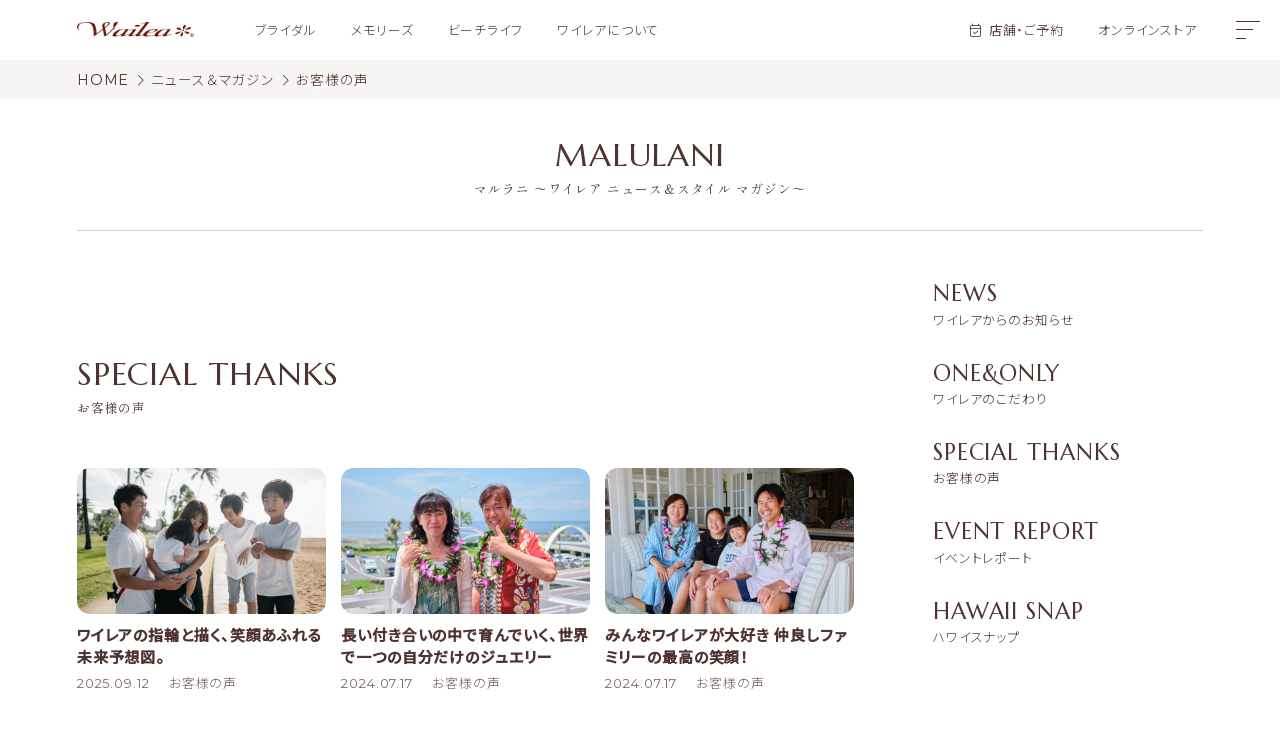

--- FILE ---
content_type: text/html; charset=UTF-8
request_url: https://wailea.co.jp/malulani_cat/voice/
body_size: 14713
content:


<!DOCTYPE html>
<html lang="ja">
<head>
    <!-- Google Tag Manager -->
    <script>(function(w,d,s,l,i){w[l]=w[l]||[];w[l].push({'gtm.start':
    new Date().getTime(),event:'gtm.js'});var f=d.getElementsByTagName(s)[0],
    j=d.createElement(s),dl=l!='dataLayer'?'&l='+l:'';j.async=true;j.src=
    'https://www.googletagmanager.com/gtm.js?id='+i+dl;f.parentNode.insertBefore(j,f);
    })(window,document,'script','dataLayer','GTM-K454CB7');</script>
    <!-- End Google Tag Manager -->
    <meta charset="UTF-8">
    <meta http-equiv="X-UA-Compatible" content="IE=edge">
    <meta name="viewport" content="width=device-width, initial-scale=1.0">
    <link rel="stylesheet" href="https://unpkg.com/swiper/swiper-bundle.min.css" />
    <link rel="stylesheet" href="https://wailea.co.jp/wordpress/wp-content/themes/wailea/assets/css/reset.css">
    <link rel="stylesheet" href="https://wailea.co.jp/wordpress/wp-content/themes/wailea/assets/css/style.css?ud0807">
    <script src="https://kit.fontawesome.com/16006d8023.js" crossorigin="anonymous"></script>
    <script src="https://code.jquery.com/jquery-3.6.0.min.js" integrity="sha256-/xUj+3OJU5yExlq6GSYGSHk7tPXikynS7ogEvDej/m4=" crossorigin="anonymous"></script>
    <script>
      $(function(){
        $('.hmb-btn, .hmb-menu__bg').on('click', function() {
          const $hmbBtn = $('.hmb-btn');
          const $hmbMenu = $('.hmb-menu');
          const active = $hmbBtn.hasClass('active');

          if (!active) {
            //メニュー表示
            $hmbBtn.addClass('active');
            $hmbMenu.slideDown();
          } else {
            //メニュー非表示
            $hmbBtn.removeClass('active');
            $hmbMenu.slideUp();
          }
        });
      });
    </script>
    
		<!-- All in One SEO 4.9.2 - aioseo.com -->
	<meta name="robots" content="max-image-preview:large" />
	<link rel="canonical" href="https://wailea.co.jp/malulani_cat/voice/" />
	<link rel="next" href="https://wailea.co.jp/malulani_cat/voice/page/2/" />
	<meta name="generator" content="All in One SEO (AIOSEO) 4.9.2" />
		<script type="application/ld+json" class="aioseo-schema">
			{"@context":"https:\/\/schema.org","@graph":[{"@type":"BreadcrumbList","@id":"https:\/\/wailea.co.jp\/malulani_cat\/voice\/#breadcrumblist","itemListElement":[{"@type":"ListItem","@id":"https:\/\/wailea.co.jp#listItem","position":1,"name":"\u30db\u30fc\u30e0","item":"https:\/\/wailea.co.jp","nextItem":{"@type":"ListItem","@id":"https:\/\/wailea.co.jp\/malulani_cat\/voice\/#listItem","name":"\u304a\u5ba2\u69d8\u306e\u58f0"}},{"@type":"ListItem","@id":"https:\/\/wailea.co.jp\/malulani_cat\/voice\/#listItem","position":2,"name":"\u304a\u5ba2\u69d8\u306e\u58f0","previousItem":{"@type":"ListItem","@id":"https:\/\/wailea.co.jp#listItem","name":"\u30db\u30fc\u30e0"}}]},{"@type":"CollectionPage","@id":"https:\/\/wailea.co.jp\/malulani_cat\/voice\/#collectionpage","url":"https:\/\/wailea.co.jp\/malulani_cat\/voice\/","name":"\u304a\u5ba2\u69d8\u306e\u58f0 \u2013 The Hawaiian Jewelry Wailea \u30cf\u30ef\u30a4\u30a2\u30f3\u30b8\u30e5\u30a8\u30ea\u30fc \u30ef\u30a4\u30ec\u30a2","inLanguage":"ja","isPartOf":{"@id":"https:\/\/wailea.co.jp\/#website"},"breadcrumb":{"@id":"https:\/\/wailea.co.jp\/malulani_cat\/voice\/#breadcrumblist"}},{"@type":"Organization","@id":"https:\/\/wailea.co.jp\/#organization","name":"Wailea","description":"\u65e5\u672c\u306b\u306f\u3058\u3081\u3066\u30cf\u30ef\u30a4\u30a2\u30f3\u30b8\u30e5\u30a8\u30ea\u30fc\u3092\u7d39\u4ecb\u3057\u305fWailea\uff08\u30ef\u30a4\u30ec\u30a2\uff09\u3002\u53e4\u304d\u826f\u304d\u30cf\u30ef\u30a4\u306e\u4f1d\u7d71\u3092\u4eca\u306e\u6642\u4ee3\u306b\u53d7\u3051\u7d99\u304e\u3001\u30cf\u30ef\u30a4\u306e\u719f\u7df4\u3057\u305f\u5de5\u82b8\u8077\u4eba\u306b\u3088\u308b\u5de7\u307f\u306a\u6280\u304c\u5149\u308b\u3001\u3042\u306a\u305f\u3060\u3051\u306e\u7279\u5225\u306a\u5b9d\u7269\u3092\u304b\u305f\u3061\u306b\u3057\u307e\u3059\u3002","url":"https:\/\/wailea.co.jp\/","telephone":"+81120335809","logo":{"@type":"ImageObject","url":"https:\/\/wailea.co.jp\/wordpress\/wp-content\/uploads\/2022\/09\/hero-logo-dark.png","@id":"https:\/\/wailea.co.jp\/malulani_cat\/voice\/#organizationLogo","width":1440,"height":400},"image":{"@id":"https:\/\/wailea.co.jp\/malulani_cat\/voice\/#organizationLogo"},"sameAs":["https:\/\/www.facebook.com\/wailea.hawaii\/","https:\/\/twitter.com\/wailea_hawaii","https:\/\/www.instagram.com\/wailea.hawaii\/"]},{"@type":"WebSite","@id":"https:\/\/wailea.co.jp\/#website","url":"https:\/\/wailea.co.jp\/","name":"The Hawaiian Jewelry Wailea \u30cf\u30ef\u30a4\u30a2\u30f3\u30b8\u30e5\u30a8\u30ea\u30fc \u30ef\u30a4\u30ec\u30a2","description":"\u65e5\u672c\u306b\u306f\u3058\u3081\u3066\u30cf\u30ef\u30a4\u30a2\u30f3\u30b8\u30e5\u30a8\u30ea\u30fc\u3092\u7d39\u4ecb\u3057\u305fWailea\uff08\u30ef\u30a4\u30ec\u30a2\uff09\u3002\u53e4\u304d\u826f\u304d\u30cf\u30ef\u30a4\u306e\u4f1d\u7d71\u3092\u4eca\u306e\u6642\u4ee3\u306b\u53d7\u3051\u7d99\u304e\u3001\u30cf\u30ef\u30a4\u306e\u719f\u7df4\u3057\u305f\u5de5\u82b8\u8077\u4eba\u306b\u3088\u308b\u5de7\u307f\u306a\u6280\u304c\u5149\u308b\u3001\u3042\u306a\u305f\u3060\u3051\u306e\u7279\u5225\u306a\u5b9d\u7269\u3092\u304b\u305f\u3061\u306b\u3057\u307e\u3059\u3002","inLanguage":"ja","publisher":{"@id":"https:\/\/wailea.co.jp\/#organization"}}]}
		</script>
		<!-- All in One SEO -->

<link rel="alternate" type="application/rss+xml" title="The Hawaiian Jewelry Wailea ハワイアンジュエリー ワイレア &raquo; お客様の声 ニュース＆マガジンカテゴリー のフィード" href="https://wailea.co.jp/malulani_cat/voice/feed/" />
		<!-- This site uses the Google Analytics by MonsterInsights plugin v9.9.0 - Using Analytics tracking - https://www.monsterinsights.com/ -->
		<!-- Note: MonsterInsights is not currently configured on this site. The site owner needs to authenticate with Google Analytics in the MonsterInsights settings panel. -->
					<!-- No tracking code set -->
				<!-- / Google Analytics by MonsterInsights -->
		<style id='wp-img-auto-sizes-contain-inline-css' type='text/css'>
img:is([sizes=auto i],[sizes^="auto," i]){contain-intrinsic-size:3000px 1500px}
/*# sourceURL=wp-img-auto-sizes-contain-inline-css */
</style>
<style id='wp-emoji-styles-inline-css' type='text/css'>

	img.wp-smiley, img.emoji {
		display: inline !important;
		border: none !important;
		box-shadow: none !important;
		height: 1em !important;
		width: 1em !important;
		margin: 0 0.07em !important;
		vertical-align: -0.1em !important;
		background: none !important;
		padding: 0 !important;
	}
/*# sourceURL=wp-emoji-styles-inline-css */
</style>
<style id='wp-block-library-inline-css' type='text/css'>
:root{--wp-block-synced-color:#7a00df;--wp-block-synced-color--rgb:122,0,223;--wp-bound-block-color:var(--wp-block-synced-color);--wp-editor-canvas-background:#ddd;--wp-admin-theme-color:#007cba;--wp-admin-theme-color--rgb:0,124,186;--wp-admin-theme-color-darker-10:#006ba1;--wp-admin-theme-color-darker-10--rgb:0,107,160.5;--wp-admin-theme-color-darker-20:#005a87;--wp-admin-theme-color-darker-20--rgb:0,90,135;--wp-admin-border-width-focus:2px}@media (min-resolution:192dpi){:root{--wp-admin-border-width-focus:1.5px}}.wp-element-button{cursor:pointer}:root .has-very-light-gray-background-color{background-color:#eee}:root .has-very-dark-gray-background-color{background-color:#313131}:root .has-very-light-gray-color{color:#eee}:root .has-very-dark-gray-color{color:#313131}:root .has-vivid-green-cyan-to-vivid-cyan-blue-gradient-background{background:linear-gradient(135deg,#00d084,#0693e3)}:root .has-purple-crush-gradient-background{background:linear-gradient(135deg,#34e2e4,#4721fb 50%,#ab1dfe)}:root .has-hazy-dawn-gradient-background{background:linear-gradient(135deg,#faaca8,#dad0ec)}:root .has-subdued-olive-gradient-background{background:linear-gradient(135deg,#fafae1,#67a671)}:root .has-atomic-cream-gradient-background{background:linear-gradient(135deg,#fdd79a,#004a59)}:root .has-nightshade-gradient-background{background:linear-gradient(135deg,#330968,#31cdcf)}:root .has-midnight-gradient-background{background:linear-gradient(135deg,#020381,#2874fc)}:root{--wp--preset--font-size--normal:16px;--wp--preset--font-size--huge:42px}.has-regular-font-size{font-size:1em}.has-larger-font-size{font-size:2.625em}.has-normal-font-size{font-size:var(--wp--preset--font-size--normal)}.has-huge-font-size{font-size:var(--wp--preset--font-size--huge)}.has-text-align-center{text-align:center}.has-text-align-left{text-align:left}.has-text-align-right{text-align:right}.has-fit-text{white-space:nowrap!important}#end-resizable-editor-section{display:none}.aligncenter{clear:both}.items-justified-left{justify-content:flex-start}.items-justified-center{justify-content:center}.items-justified-right{justify-content:flex-end}.items-justified-space-between{justify-content:space-between}.screen-reader-text{border:0;clip-path:inset(50%);height:1px;margin:-1px;overflow:hidden;padding:0;position:absolute;width:1px;word-wrap:normal!important}.screen-reader-text:focus{background-color:#ddd;clip-path:none;color:#444;display:block;font-size:1em;height:auto;left:5px;line-height:normal;padding:15px 23px 14px;text-decoration:none;top:5px;width:auto;z-index:100000}html :where(.has-border-color){border-style:solid}html :where([style*=border-top-color]){border-top-style:solid}html :where([style*=border-right-color]){border-right-style:solid}html :where([style*=border-bottom-color]){border-bottom-style:solid}html :where([style*=border-left-color]){border-left-style:solid}html :where([style*=border-width]){border-style:solid}html :where([style*=border-top-width]){border-top-style:solid}html :where([style*=border-right-width]){border-right-style:solid}html :where([style*=border-bottom-width]){border-bottom-style:solid}html :where([style*=border-left-width]){border-left-style:solid}html :where(img[class*=wp-image-]){height:auto;max-width:100%}:where(figure){margin:0 0 1em}html :where(.is-position-sticky){--wp-admin--admin-bar--position-offset:var(--wp-admin--admin-bar--height,0px)}@media screen and (max-width:600px){html :where(.is-position-sticky){--wp-admin--admin-bar--position-offset:0px}}

/*# sourceURL=wp-block-library-inline-css */
</style><style id='global-styles-inline-css' type='text/css'>
:root{--wp--preset--aspect-ratio--square: 1;--wp--preset--aspect-ratio--4-3: 4/3;--wp--preset--aspect-ratio--3-4: 3/4;--wp--preset--aspect-ratio--3-2: 3/2;--wp--preset--aspect-ratio--2-3: 2/3;--wp--preset--aspect-ratio--16-9: 16/9;--wp--preset--aspect-ratio--9-16: 9/16;--wp--preset--color--black: #000000;--wp--preset--color--cyan-bluish-gray: #abb8c3;--wp--preset--color--white: #ffffff;--wp--preset--color--pale-pink: #f78da7;--wp--preset--color--vivid-red: #cf2e2e;--wp--preset--color--luminous-vivid-orange: #ff6900;--wp--preset--color--luminous-vivid-amber: #fcb900;--wp--preset--color--light-green-cyan: #7bdcb5;--wp--preset--color--vivid-green-cyan: #00d084;--wp--preset--color--pale-cyan-blue: #8ed1fc;--wp--preset--color--vivid-cyan-blue: #0693e3;--wp--preset--color--vivid-purple: #9b51e0;--wp--preset--gradient--vivid-cyan-blue-to-vivid-purple: linear-gradient(135deg,rgb(6,147,227) 0%,rgb(155,81,224) 100%);--wp--preset--gradient--light-green-cyan-to-vivid-green-cyan: linear-gradient(135deg,rgb(122,220,180) 0%,rgb(0,208,130) 100%);--wp--preset--gradient--luminous-vivid-amber-to-luminous-vivid-orange: linear-gradient(135deg,rgb(252,185,0) 0%,rgb(255,105,0) 100%);--wp--preset--gradient--luminous-vivid-orange-to-vivid-red: linear-gradient(135deg,rgb(255,105,0) 0%,rgb(207,46,46) 100%);--wp--preset--gradient--very-light-gray-to-cyan-bluish-gray: linear-gradient(135deg,rgb(238,238,238) 0%,rgb(169,184,195) 100%);--wp--preset--gradient--cool-to-warm-spectrum: linear-gradient(135deg,rgb(74,234,220) 0%,rgb(151,120,209) 20%,rgb(207,42,186) 40%,rgb(238,44,130) 60%,rgb(251,105,98) 80%,rgb(254,248,76) 100%);--wp--preset--gradient--blush-light-purple: linear-gradient(135deg,rgb(255,206,236) 0%,rgb(152,150,240) 100%);--wp--preset--gradient--blush-bordeaux: linear-gradient(135deg,rgb(254,205,165) 0%,rgb(254,45,45) 50%,rgb(107,0,62) 100%);--wp--preset--gradient--luminous-dusk: linear-gradient(135deg,rgb(255,203,112) 0%,rgb(199,81,192) 50%,rgb(65,88,208) 100%);--wp--preset--gradient--pale-ocean: linear-gradient(135deg,rgb(255,245,203) 0%,rgb(182,227,212) 50%,rgb(51,167,181) 100%);--wp--preset--gradient--electric-grass: linear-gradient(135deg,rgb(202,248,128) 0%,rgb(113,206,126) 100%);--wp--preset--gradient--midnight: linear-gradient(135deg,rgb(2,3,129) 0%,rgb(40,116,252) 100%);--wp--preset--font-size--small: 13px;--wp--preset--font-size--medium: 20px;--wp--preset--font-size--large: 36px;--wp--preset--font-size--x-large: 42px;--wp--preset--spacing--20: 0.44rem;--wp--preset--spacing--30: 0.67rem;--wp--preset--spacing--40: 1rem;--wp--preset--spacing--50: 1.5rem;--wp--preset--spacing--60: 2.25rem;--wp--preset--spacing--70: 3.38rem;--wp--preset--spacing--80: 5.06rem;--wp--preset--shadow--natural: 6px 6px 9px rgba(0, 0, 0, 0.2);--wp--preset--shadow--deep: 12px 12px 50px rgba(0, 0, 0, 0.4);--wp--preset--shadow--sharp: 6px 6px 0px rgba(0, 0, 0, 0.2);--wp--preset--shadow--outlined: 6px 6px 0px -3px rgb(255, 255, 255), 6px 6px rgb(0, 0, 0);--wp--preset--shadow--crisp: 6px 6px 0px rgb(0, 0, 0);}:where(.is-layout-flex){gap: 0.5em;}:where(.is-layout-grid){gap: 0.5em;}body .is-layout-flex{display: flex;}.is-layout-flex{flex-wrap: wrap;align-items: center;}.is-layout-flex > :is(*, div){margin: 0;}body .is-layout-grid{display: grid;}.is-layout-grid > :is(*, div){margin: 0;}:where(.wp-block-columns.is-layout-flex){gap: 2em;}:where(.wp-block-columns.is-layout-grid){gap: 2em;}:where(.wp-block-post-template.is-layout-flex){gap: 1.25em;}:where(.wp-block-post-template.is-layout-grid){gap: 1.25em;}.has-black-color{color: var(--wp--preset--color--black) !important;}.has-cyan-bluish-gray-color{color: var(--wp--preset--color--cyan-bluish-gray) !important;}.has-white-color{color: var(--wp--preset--color--white) !important;}.has-pale-pink-color{color: var(--wp--preset--color--pale-pink) !important;}.has-vivid-red-color{color: var(--wp--preset--color--vivid-red) !important;}.has-luminous-vivid-orange-color{color: var(--wp--preset--color--luminous-vivid-orange) !important;}.has-luminous-vivid-amber-color{color: var(--wp--preset--color--luminous-vivid-amber) !important;}.has-light-green-cyan-color{color: var(--wp--preset--color--light-green-cyan) !important;}.has-vivid-green-cyan-color{color: var(--wp--preset--color--vivid-green-cyan) !important;}.has-pale-cyan-blue-color{color: var(--wp--preset--color--pale-cyan-blue) !important;}.has-vivid-cyan-blue-color{color: var(--wp--preset--color--vivid-cyan-blue) !important;}.has-vivid-purple-color{color: var(--wp--preset--color--vivid-purple) !important;}.has-black-background-color{background-color: var(--wp--preset--color--black) !important;}.has-cyan-bluish-gray-background-color{background-color: var(--wp--preset--color--cyan-bluish-gray) !important;}.has-white-background-color{background-color: var(--wp--preset--color--white) !important;}.has-pale-pink-background-color{background-color: var(--wp--preset--color--pale-pink) !important;}.has-vivid-red-background-color{background-color: var(--wp--preset--color--vivid-red) !important;}.has-luminous-vivid-orange-background-color{background-color: var(--wp--preset--color--luminous-vivid-orange) !important;}.has-luminous-vivid-amber-background-color{background-color: var(--wp--preset--color--luminous-vivid-amber) !important;}.has-light-green-cyan-background-color{background-color: var(--wp--preset--color--light-green-cyan) !important;}.has-vivid-green-cyan-background-color{background-color: var(--wp--preset--color--vivid-green-cyan) !important;}.has-pale-cyan-blue-background-color{background-color: var(--wp--preset--color--pale-cyan-blue) !important;}.has-vivid-cyan-blue-background-color{background-color: var(--wp--preset--color--vivid-cyan-blue) !important;}.has-vivid-purple-background-color{background-color: var(--wp--preset--color--vivid-purple) !important;}.has-black-border-color{border-color: var(--wp--preset--color--black) !important;}.has-cyan-bluish-gray-border-color{border-color: var(--wp--preset--color--cyan-bluish-gray) !important;}.has-white-border-color{border-color: var(--wp--preset--color--white) !important;}.has-pale-pink-border-color{border-color: var(--wp--preset--color--pale-pink) !important;}.has-vivid-red-border-color{border-color: var(--wp--preset--color--vivid-red) !important;}.has-luminous-vivid-orange-border-color{border-color: var(--wp--preset--color--luminous-vivid-orange) !important;}.has-luminous-vivid-amber-border-color{border-color: var(--wp--preset--color--luminous-vivid-amber) !important;}.has-light-green-cyan-border-color{border-color: var(--wp--preset--color--light-green-cyan) !important;}.has-vivid-green-cyan-border-color{border-color: var(--wp--preset--color--vivid-green-cyan) !important;}.has-pale-cyan-blue-border-color{border-color: var(--wp--preset--color--pale-cyan-blue) !important;}.has-vivid-cyan-blue-border-color{border-color: var(--wp--preset--color--vivid-cyan-blue) !important;}.has-vivid-purple-border-color{border-color: var(--wp--preset--color--vivid-purple) !important;}.has-vivid-cyan-blue-to-vivid-purple-gradient-background{background: var(--wp--preset--gradient--vivid-cyan-blue-to-vivid-purple) !important;}.has-light-green-cyan-to-vivid-green-cyan-gradient-background{background: var(--wp--preset--gradient--light-green-cyan-to-vivid-green-cyan) !important;}.has-luminous-vivid-amber-to-luminous-vivid-orange-gradient-background{background: var(--wp--preset--gradient--luminous-vivid-amber-to-luminous-vivid-orange) !important;}.has-luminous-vivid-orange-to-vivid-red-gradient-background{background: var(--wp--preset--gradient--luminous-vivid-orange-to-vivid-red) !important;}.has-very-light-gray-to-cyan-bluish-gray-gradient-background{background: var(--wp--preset--gradient--very-light-gray-to-cyan-bluish-gray) !important;}.has-cool-to-warm-spectrum-gradient-background{background: var(--wp--preset--gradient--cool-to-warm-spectrum) !important;}.has-blush-light-purple-gradient-background{background: var(--wp--preset--gradient--blush-light-purple) !important;}.has-blush-bordeaux-gradient-background{background: var(--wp--preset--gradient--blush-bordeaux) !important;}.has-luminous-dusk-gradient-background{background: var(--wp--preset--gradient--luminous-dusk) !important;}.has-pale-ocean-gradient-background{background: var(--wp--preset--gradient--pale-ocean) !important;}.has-electric-grass-gradient-background{background: var(--wp--preset--gradient--electric-grass) !important;}.has-midnight-gradient-background{background: var(--wp--preset--gradient--midnight) !important;}.has-small-font-size{font-size: var(--wp--preset--font-size--small) !important;}.has-medium-font-size{font-size: var(--wp--preset--font-size--medium) !important;}.has-large-font-size{font-size: var(--wp--preset--font-size--large) !important;}.has-x-large-font-size{font-size: var(--wp--preset--font-size--x-large) !important;}
/*# sourceURL=global-styles-inline-css */
</style>

<style id='classic-theme-styles-inline-css' type='text/css'>
/*! This file is auto-generated */
.wp-block-button__link{color:#fff;background-color:#32373c;border-radius:9999px;box-shadow:none;text-decoration:none;padding:calc(.667em + 2px) calc(1.333em + 2px);font-size:1.125em}.wp-block-file__button{background:#32373c;color:#fff;text-decoration:none}
/*# sourceURL=/wp-includes/css/classic-themes.min.css */
</style>
<link rel="https://api.w.org/" href="https://wailea.co.jp/wp-json/" /><link rel="alternate" title="JSON" type="application/json" href="https://wailea.co.jp/wp-json/wp/v2/malulani_cat/25" /><link rel="EditURI" type="application/rsd+xml" title="RSD" href="https://wailea.co.jp/wordpress/xmlrpc.php?rsd" />
<meta name="generator" content="WordPress 6.9" />
<link rel="icon" href="https://wailea.co.jp/wordpress/wp-content/uploads/2022/10/cropped-favicon-32x32.png" sizes="32x32" />
<link rel="icon" href="https://wailea.co.jp/wordpress/wp-content/uploads/2022/10/cropped-favicon-192x192.png" sizes="192x192" />
<link rel="apple-touch-icon" href="https://wailea.co.jp/wordpress/wp-content/uploads/2022/10/cropped-favicon-180x180.png" />
<meta name="msapplication-TileImage" content="https://wailea.co.jp/wordpress/wp-content/uploads/2022/10/cropped-favicon-270x270.png" />
</head>
<body id="malulani_taxonomy" class="layer3 malulani"><!-- Google Tag Manager (noscript) -->
<noscript><iframe src="https://www.googletagmanager.com/ns.html?id=GTM-K454CB7"
height="0" width="0" style="display:none;visibility:hidden"></iframe></noscript>
<!-- End Google Tag Manager (noscript) -->
<!-- Header -->
<header class="header">
    <div class="header__inner">
        <div class="header__logo"><a href="https://wailea.co.jp"><img class="rpsimg" src="https://wailea.co.jp/wordpress/wp-content/themes/wailea/assets/img/common/logo.png" alt="Wailea"></a></div>
        <!-- Header list -->
        <ul class="header__list">
            <li class="header__item overDT"><a href="https://wailea.co.jp/bridal">ブライダル</a></li>
            <li class="header__item overDT"><a href="https://wailea.co.jp/memories">メモリーズ</a></li>
            <li class="header__item overDT"><a href="https://wailea.co.jp/beachlife">ビーチライフ</a></li>
            <li class="header__item overDT"><a href="https://wailea.co.jp/about">ワイレアについて</a></li>
            <li class="header__item _reserve"><a href="https://wailea.co.jp/stores">店舗・ご予約</a></li>
            <li class="header__item overTB"><a href="https://waileaonlinestore.com/password" target="_blank" rel="noopener noreferrer">オンラインストア</a></li>
        </ul>
        <button type="button" class="hmb-btn" aria-controls="hmb-menu" aria-expanded="false"><span></span><span></span><span></span></button> <!-- Hamburger button -->
        <!-- / Header list -->
    </div>
    <!-- Breadcrumbs -->
    <div class="bc-nav breadcrumbs" typeof="BreadcrumbList" vocab="https://schema.org/">
        <div class="bc-nav__list">
        <!-- Breadcrumb NavXT 7.1.0 -->
<span property="itemListElement" typeof="ListItem"><a property="item" typeof="WebPage" title="Go to The Hawaiian Jewelry Wailea ハワイアンジュエリー ワイレア." href="https://wailea.co.jp" class="home" ><span property="name">HOME</span></a><meta property="position" content="1"></span><span property="itemListElement" typeof="ListItem"><a property="item" typeof="WebPage" title="Go to ニュース＆マガジン." href="https://wailea.co.jp/malulani/" class="archive post-malulani-archive" ><span property="name">ニュース＆マガジン</span></a><meta property="position" content="2"></span><span property="itemListElement" typeof="ListItem"><a property="item" typeof="WebPage" title="Go to the お客様の声 ニュース＆マガジンカテゴリー archives." href="https://wailea.co.jp/malulani_cat/voice/" class="archive taxonomy malulani_cat current-item" aria-current="page"><span property="name">お客様の声</span></a><meta property="position" content="3"></span>        </div>
    </div>
    <!-- / Breadcrumbs -->
    <!-- Hamburger menu -->
    <nav id="hmb-menu" class="hmb-menu" aria-hidden="true">
        <ul class="hmb-menu__list">
            <li class="hmb-menu__item">
                <input class="hmb-menu__toggle" id="toggle1" type="checkbox">
                <label class="hmb-menu__label" for="toggle1">ブライダル</label>
                <dl class="hmb-menu__list2" data-item="3">
                    <dt class="hmb-menu__item2"><a class="fadeout" href="https://wailea.co.jp/bridal">ブライダル TOP</a></dt>
                    <dd class="hmb-menu__item2"><a class="fadeout" href="https://wailea.co.jp/bridal_cat/engagement/">婚約指輪</a></dd><dd class="hmb-menu__item2"><a class="fadeout" href="https://wailea.co.jp/bridal_cat/marriage/">結婚指輪</a></dd>                </dl>
            </li>
            <li class="hmb-menu__item">
                <input class="hmb-menu__toggle" id="toggle2" type="checkbox">
                <label class="hmb-menu__label" for="toggle2">メモリーズ</label>
                <dl class="hmb-menu__list2" data-item="3">
                    <dt class="hmb-menu__item2"><a class="fadeout" href="https://wailea.co.jp/memories">メモリーズ TOP</a></dt>
                    <dd class="hmb-menu__item2"><a class="fadeout" href="https://wailea.co.jp/memories_cat/pair/">ペア</a></dd><dd class="hmb-menu__item2"><a class="fadeout" href="https://wailea.co.jp/memories_cat/baby/">ベビー</a></dd>                </dl>
            </li>
            <li class="hmb-menu__item">
                <input class="hmb-menu__toggle" id="toggle3" type="checkbox">
                <label class="hmb-menu__label" for="toggle3">ビーチライフ</label>
                <dl class="hmb-menu__list2" data-item="7">
                    <dt class="hmb-menu__item2"><a class="fadeout" href="https://wailea.co.jp/beachlife">ビーチライフ TOP</a></dt>
                    <dd class="hmb-menu__item2"><a class="fadeout" href="https://wailea.co.jp/beachlife_cat/ring/">リング</a></dd><dd class="hmb-menu__item2"><a class="fadeout" href="https://wailea.co.jp/beachlife_cat/pendant/">ペンダント</a></dd><dd class="hmb-menu__item2"><a class="fadeout" href="https://wailea.co.jp/beachlife_cat/bangle/">バングル</a></dd><dd class="hmb-menu__item2"><a class="fadeout" href="https://wailea.co.jp/beachlife_cat/others/">その他</a></dd><dd class="hmb-menu__item2"><a class="fadeout" href="https://wailea.co.jp/beachlife_cat/goods/">ハワイアングッズ</a></dd>                    <dd class="hmb-menu__item2"><a class="fadeout" href="https://wailea.co.jp/malulani/news/smartwailea-11/">スマートワイレア</a></dd>
                </dl>
            </li>
            <li class="hmb-menu__item">
                <input class="hmb-menu__toggle" id="toggle4" type="checkbox">
                <label class="hmb-menu__label" for="toggle4">ワイレアについて</label>
                <dl class="hmb-menu__list2" data-item="9">
                    <dt class="hmb-menu__item2"><a class="fadeout" href="https://wailea.co.jp/about">ワイレアについて TOP</a></dt>
                    <dd class="hmb-menu__item2"><a class="fadeout" href="https://wailea.co.jp/about/hawaiian-jewelry">ハワイアンジュエリーについて</a></dd>
                    <dd class="hmb-menu__item2"><a class="fadeout" href="https://wailea.co.jp/about/history">ワイレアの歴史</a></dd>
                    <dd class="hmb-menu__item2"><a class="fadeout" href="https://wailea.co.jp/about/order-made">オーダーメイド</a></dd>
                    <dd class="hmb-menu__item2"><a class="fadeout" href="https://wailea.co.jp/about/order-made/materials">・MATERIALS</a></dd>
                    <dd class="hmb-menu__item2"><a class="fadeout" href="https://wailea.co.jp/about/order-made/motif">・MOTIF</a></dd>
                    <dd class="hmb-menu__item2"><a class="fadeout" href="https://wailea.co.jp/about/order-made/message">・MESSAGE</a></dd>
                    <dd class="hmb-menu__item2"><a class="fadeout" href="https://wailea.co.jp/about/craftsmanship">クラフトマンシップ</a></dd>
                    <dd class="hmb-menu__item2"><a class="fadeout" href="https://wailea.co.jp/about/aftercare">アフターケア</a></dd>
                </dl>
            </li>
            <li class="hmb-menu__item">
                <input class="hmb-menu__toggle" id="toggle5" type="checkbox">
                <label class="hmb-menu__label" for="toggle5">店 舗</label>
                <dl class="hmb-menu__list2" data-item="9">
                    <dt class="hmb-menu__item2"><a class="fadeout" href="https://wailea.co.jp/stores">店舗 TOP</a></dt>
                    <dd class="hmb-menu__item2"><a class="fadeout" href="https://wailea.co.jp/stores/motomachi">元町本店</a></dd>
                    <dd class="hmb-menu__item2"><a class="fadeout" href="https://wailea.co.jp/stores/shonan">湘南ビーチブティーク片瀬海岸店</a></dd>
                    <dd class="hmb-menu__item2"><a class="fadeout" href="https://wailea.co.jp/stores/ginza">銀座店</a></dd>
                    <dd class="hmb-menu__item2"><a class="fadeout" href="https://wailea.co.jp/stores/minatomirai">みなとみらい 東急スクエア店</a></dd>
                    <dd class="hmb-menu__item2"><a class="fadeout" href="https://wailea.co.jp/stores/shinjuku">新宿髙島屋店</a></dd>
                    <dd class="hmb-menu__item2"><a class="fadeout" href="https://wailea.co.jp/stores/nagoya">ジェイアール名古屋タカシマヤ店</a></dd>
                    <dd class="hmb-menu__item2"><a class="fadeout" href="https://wailea.co.jp/stores/osaka">大阪髙島屋店</a></dd>
                </dl>
            </li>
            <li class="hmb-menu__item">
                <input class="hmb-menu__toggle" id="toggle6" type="checkbox">
                <label class="hmb-menu__label" for="toggle6">ニュース＆マガジン</label>
                <dl class="hmb-menu__list2" data-item="6">
                    <dt class="hmb-menu__item2"><a class="fadeout" href="https://wailea.co.jp/malulani">ニュース＆マガジン TOP</a></dt>
                    <dd class="hmb-menu__item2"><a class="fadeout" href="https://wailea.co.jp/malulani_cat/news/">ワイレアからのお知らせ</a></dd><dd class="hmb-menu__item2"><a class="fadeout" href="https://wailea.co.jp/malulani_cat/one-and-only/">ワイレアのこだわり</a></dd><dd class="hmb-menu__item2"><a class="fadeout" href="https://wailea.co.jp/malulani_cat/voice/">お客様の声</a></dd><dd class="hmb-menu__item2"><a class="fadeout" href="https://wailea.co.jp/malulani_cat/report/">イベントレポート</a></dd><dd class="hmb-menu__item2"><a class="fadeout" href="https://wailea.co.jp/malulani_cat/hawaii-snap/">ハワイスナップ</a></dd>                </dl>
            </li>
            <li class="hmb-menu__item">
                <input class="hmb-menu__toggle" id="toggle7" type="checkbox">
                <label class="hmb-menu__label" for="toggle7">会社概要</label>
                <dl class="hmb-menu__list2" data-item="4">
                    <dt class="hmb-menu__item2"><a class="fadeout" href="https://wailea.co.jp/company">会社概要 TOP</a></dt>
                    <dd class="hmb-menu__item2"><a class="fadeout" href="https://wailea.co.jp/company/recruit">採用情報</a></dd>
                    <dd class="hmb-menu__item2"><a class="fadeout" href="https://wailea.co.jp/contact">お問い合わせ</a></dd>
                    <dd class="hmb-menu__item2"><a class="fadeout" href="https://wailea.co.jp/privacy-policy">プライバシーポリシー</a></dd>
                </dl>
            </li>
            <li class="hmb-menu__item"><a class="hmb-menu__link fadeout" href="https://waileaonlinestore.com/" target="_blank" rel="noopener noreferrer">オンラインストア</a></li>
            <li class="hmb-menu__item"><a class="hmb-menu__link fadeout fb" href="https://www.facebook.com/wailea.hawaii/" target="_blank" rel="noopener noreferrer">Facebook</a></li>
            <li class="hmb-menu__item"><a class="hmb-menu__link fadeout tw" href="https://twitter.com/wailea_hawaii" target="_blank" rel="noopener noreferrer">Twitter</a></li>
            <li class="hmb-menu__item"><a class="hmb-menu__link fadeout ig" href="https://www.instagram.com/wailea.hawaii/" target="_blank" rel="noopener noreferrer">Instagram</a></li>
            <li class="hmb-menu__item"><a class="hmb-menu__link fadeout line" href="https://lin.ee/9PBKAHq" target="_blank" rel="noopener noreferrer">LINE</a></li>
        </ul>
        <div class="hmb-menu__bg"></div>
    </nav>
    <!-- / Hamburger menu -->
</header>
<!-- / Header -->
<article>

<div class="main cont">
<div class="cont__inner">
	<div id="cont-ttl">
		<a class="fadeout" href="https://wailea.co.jp/malulani">
			<div class="cont-ttl_primary">MALULANI</div>
			<div class="cont-ttl_secondary">マルラニ 〜ワイレア ニュース＆スタイル マガジン〜</div>
		</a>
	</div>
	<!-- 同一カテゴリ一覧 -->
	<article id="post" class="cont">

		<div id="cat-ttl">
    		<div class="cat-ttl_primary">SPECIAL THANKS</div><div class="cat-ttl_secondary">お客様の声</div>		</div>

		<ul class="post-list tiles">
										<li class="post-item">
					<a class="fadeout" href="https://wailea.co.jp/malulani/voice/photographer-naoya/">
						<div class="post-item_img"><img class="rpsimg" src="https://wailea.co.jp/wordpress/wp-content/uploads/2025/09/1126220003-800x470.jpg"></div>						<div class="post-item_ttl">ワイレアの指輪と描く、笑顔あふれる未来予想図。</div>
						<div class="post-item_info">
							<span class="post-item_date">2025.09.12</span>
							<span class="post-item_cat">
							お客様の声							</span>
						</div>
					</a>
				</li>
							<li class="post-item">
					<a class="fadeout" href="https://wailea.co.jp/malulani/voice/takeyamasama/">
						<div class="post-item_img"><img class="rpsimg" src="https://wailea.co.jp/wordpress/wp-content/uploads/2024/07/240601_Wailea_537-800x470.jpg"></div>						<div class="post-item_ttl">長い付き合いの中で育んでいく、世界で一つの自分だけのジュエリー</div>
						<div class="post-item_info">
							<span class="post-item_date">2024.07.17</span>
							<span class="post-item_cat">
							お客様の声							</span>
						</div>
					</a>
				</li>
							<li class="post-item">
					<a class="fadeout" href="https://wailea.co.jp/malulani/voice/asaosama/">
						<div class="post-item_img"><img class="rpsimg" src="https://wailea.co.jp/wordpress/wp-content/uploads/2024/07/240601_Wailea_1268-800x470.jpg"></div>						<div class="post-item_ttl">みんなワイレアが大好き 仲良しファミリーの最高の笑顔！</div>
						<div class="post-item_info">
							<span class="post-item_date">2024.07.17</span>
							<span class="post-item_cat">
							お客様の声							</span>
						</div>
					</a>
				</li>
							<li class="post-item">
					<a class="fadeout" href="https://wailea.co.jp/malulani/voice/sakamakisama/">
						<div class="post-item_img"><img class="rpsimg" src="https://wailea.co.jp/wordpress/wp-content/uploads/2024/07/data-800x470.jpg"></div>						<div class="post-item_ttl">家族のさまざまな思い出、感謝と愛を刻むハワイアンジュエリー</div>
						<div class="post-item_info">
							<span class="post-item_date">2024.07.17</span>
							<span class="post-item_cat">
							お客様の声							</span>
						</div>
					</a>
				</li>
							<li class="post-item">
					<a class="fadeout" href="https://wailea.co.jp/malulani/voice/matsukawa/">
						<div class="post-item_img"><img class="rpsimg" src="https://wailea.co.jp/wordpress/wp-content/uploads/2023/06/D5A7444-800x470.jpg"></div>						<div class="post-item_ttl">ワイレアで知った上質のよさ。気がついたらいっぱいになってました。</div>
						<div class="post-item_info">
							<span class="post-item_date">2023.07.01</span>
							<span class="post-item_cat">
							お客様の声							</span>
						</div>
					</a>
				</li>
							<li class="post-item">
					<a class="fadeout" href="https://wailea.co.jp/malulani/voice/tsuda-family/">
						<div class="post-item_img"><img class="rpsimg" src="https://wailea.co.jp/wordpress/wp-content/uploads/2023/06/D5A7683-800x470.jpg"></div>						<div class="post-item_ttl">幸せオーラ全開！爽やかなグリーンゴールドから始まるふたりのストーリー</div>
						<div class="post-item_info">
							<span class="post-item_date">2023.07.01</span>
							<span class="post-item_cat">
							お客様の声							</span>
						</div>
					</a>
				</li>
							<li class="post-item">
					<a class="fadeout" href="https://wailea.co.jp/malulani/voice/akutsu-family/">
						<div class="post-item_img"><img class="rpsimg" src="https://wailea.co.jp/wordpress/wp-content/uploads/2023/06/③D5A7300-800x470.jpg"></div>						<div class="post-item_ttl">人生の節目にワイレア。これからもずっとお付き合いしていくと思います。</div>
						<div class="post-item_info">
							<span class="post-item_date">2023.07.01</span>
							<span class="post-item_cat">
							お客様の声							</span>
						</div>
					</a>
				</li>
							<li class="post-item">
					<a class="fadeout" href="https://wailea.co.jp/malulani/voice/tanaka-family/">
						<div class="post-item_img"><img class="rpsimg" src="https://wailea.co.jp/wordpress/wp-content/uploads/2023/02/1218_073-1-800x470.jpg"></div>						<div class="post-item_ttl">ジュエリーを探しに行くだけじゃなく、ワイレアは“人”にも会いに行く場所</div>
						<div class="post-item_info">
							<span class="post-item_date">2023.02.02</span>
							<span class="post-item_cat">
							お客様の声							</span>
						</div>
					</a>
				</li>
							<li class="post-item">
					<a class="fadeout" href="https://wailea.co.jp/malulani/voice/akazawa-family/">
						<div class="post-item_img"><img class="rpsimg" src="https://wailea.co.jp/wordpress/wp-content/uploads/2023/02/1218_031-1-800x470.jpg"></div>						<div class="post-item_ttl">一生飽きないデザインと親切なアフターフォロー。ワイレアで買ってよかった！って毎回思います。</div>
						<div class="post-item_info">
							<span class="post-item_date">2023.02.01</span>
							<span class="post-item_cat">
							お客様の声							</span>
						</div>
					</a>
				</li>
							<li class="post-item">
					<a class="fadeout" href="https://wailea.co.jp/malulani/voice/ohashi-family/">
						<div class="post-item_img"><img class="rpsimg" src="https://wailea.co.jp/wordpress/wp-content/uploads/2022/07/ohashi-family-hero-800x470.jpg"></div>						<div class="post-item_ttl">家族全員でお店に行くほど一家でワイレアが大好き！</div>
						<div class="post-item_info">
							<span class="post-item_date">2022.07.15</span>
							<span class="post-item_cat">
							お客様の声							</span>
						</div>
					</a>
				</li>
							<li class="post-item">
					<a class="fadeout" href="https://wailea.co.jp/malulani/voice/kimura-family/">
						<div class="post-item_img"><img class="rpsimg" src="https://wailea.co.jp/wordpress/wp-content/uploads/2022/07/kimura-family-hero-800x470.jpg"></div>						<div class="post-item_ttl">私たち夫婦にとって、オンリーワンの存在です</div>
						<div class="post-item_info">
							<span class="post-item_date">2022.07.13</span>
							<span class="post-item_cat">
							お客様の声							</span>
						</div>
					</a>
				</li>
							<li class="post-item">
					<a class="fadeout" href="https://wailea.co.jp/malulani/voice/takasu-family/">
						<div class="post-item_img"><img class="rpsimg" src="https://wailea.co.jp/wordpress/wp-content/uploads/2022/07/takasu-family-hero-800x470.jpg"></div>						<div class="post-item_ttl">ワイレアのジュエリーは体の一部のような存在。「ワイレア愛」は誰にも負けません！</div>
						<div class="post-item_info">
							<span class="post-item_date">2022.07.11</span>
							<span class="post-item_cat">
							お客様の声							</span>
						</div>
					</a>
				</li>
							<li class="post-item">
					<a class="fadeout" href="https://wailea.co.jp/malulani/voice/toyoda-family/">
						<div class="post-item_img"><img class="rpsimg" src="https://wailea.co.jp/wordpress/wp-content/uploads/2018/07/toyoda-family-hero-800x470.jpg"></div>						<div class="post-item_ttl">家族みんなが、ワイレアでつながっている感じです</div>
						<div class="post-item_info">
							<span class="post-item_date">2018.07.03</span>
							<span class="post-item_cat">
							お客様の声							</span>
						</div>
					</a>
				</li>
							<li class="post-item">
					<a class="fadeout" href="https://wailea.co.jp/malulani/voice/sae/">
						<div class="post-item_img"><img class="rpsimg" src="https://wailea.co.jp/wordpress/wp-content/uploads/2018/07/sae-hero-800x470.jpg"></div>						<div class="post-item_ttl">わたしにとっては、世界一のハワイアンジュエリーです</div>
						<div class="post-item_info">
							<span class="post-item_date">2018.07.03</span>
							<span class="post-item_cat">
							お客様の声							</span>
						</div>
					</a>
				</li>
							<li class="post-item">
					<a class="fadeout" href="https://wailea.co.jp/malulani/voice/kasumi-misa/">
						<div class="post-item_img"><img class="rpsimg" src="https://wailea.co.jp/wordpress/wp-content/uploads/2018/06/kasumi-misa-hero-800x470.jpg"></div>						<div class="post-item_ttl">海が好き、旅行が好き、ワイレアが好き</div>
						<div class="post-item_info">
							<span class="post-item_date">2018.06.05</span>
							<span class="post-item_cat">
							お客様の声							</span>
						</div>
					</a>
				</li>
							<li class="post-item">
					<a class="fadeout" href="https://wailea.co.jp/malulani/voice/umura-couple/">
						<div class="post-item_img"><img class="rpsimg" src="https://wailea.co.jp/wordpress/wp-content/uploads/2018/06/sumura-couple-hero-800x470.jpg"></div>						<div class="post-item_ttl">現地のハワイアンジュエリーもたくさん見ましたが、ワイレア以上のものには出会えなかったんです</div>
						<div class="post-item_info">
							<span class="post-item_date">2018.06.05</span>
							<span class="post-item_cat">
							お客様の声							</span>
						</div>
					</a>
				</li>
							<li class="post-item">
					<a class="fadeout" href="https://wailea.co.jp/malulani/voice/yamagishi-family/">
						<div class="post-item_img"><img class="rpsimg" src="https://wailea.co.jp/wordpress/wp-content/uploads/2018/04/yamagishi-family-hero-800x470.jpg"></div>						<div class="post-item_ttl">モノ選びには絶対妥協しない主人も、ワイレアには納得なんです</div>
						<div class="post-item_info">
							<span class="post-item_date">2018.04.20</span>
							<span class="post-item_cat">
							お客様の声							</span>
						</div>
					</a>
				</li>
							<li class="post-item">
					<a class="fadeout" href="https://wailea.co.jp/malulani/voice/matsuki-family/">
						<div class="post-item_img"><img class="rpsimg" src="https://wailea.co.jp/wordpress/wp-content/uploads/2018/04/matsuki-family-hero-800x470.jpg"></div>						<div class="post-item_ttl">あの広いゴルフ場で、普通見つかりますか？ワイレアのジュエリーには特別な力があるんですよ</div>
						<div class="post-item_info">
							<span class="post-item_date">2018.04.20</span>
							<span class="post-item_cat">
							お客様の声							</span>
						</div>
					</a>
				</li>
							<li class="post-item">
					<a class="fadeout" href="https://wailea.co.jp/malulani/voice/maki/">
						<div class="post-item_img"><img class="rpsimg" src="https://wailea.co.jp/wordpress/wp-content/uploads/2018/03/maki-hero-800x470.jpg"></div>						<div class="post-item_ttl">ワイレアのジュエリーがあれば、頑張れる</div>
						<div class="post-item_info">
							<span class="post-item_date">2018.03.08</span>
							<span class="post-item_cat">
							お客様の声							</span>
						</div>
					</a>
				</li>
							<li class="post-item">
					<a class="fadeout" href="https://wailea.co.jp/malulani/voice/kawano-couple/">
						<div class="post-item_img"><img class="rpsimg" src="https://wailea.co.jp/wordpress/wp-content/uploads/2018/03/kawano-couple-hero-800x470.jpg"></div>						<div class="post-item_ttl">サプライズでプロポーズしてもらったとき、指輪を見てすぐにワイレアだ！とわかりました</div>
						<div class="post-item_info">
							<span class="post-item_date">2018.03.08</span>
							<span class="post-item_cat">
							お客様の声							</span>
						</div>
					</a>
				</li>
							<li class="post-item">
					<a class="fadeout" href="https://wailea.co.jp/malulani/voice/ogura-family/">
						<div class="post-item_img"><img class="rpsimg" src="https://wailea.co.jp/wordpress/wp-content/uploads/2018/01/ogura-family-hero-800x470.jpg"></div>						<div class="post-item_ttl">家族全員でワイレアを身につけたくて、この子たちにもドッグタグをプレゼントしました</div>
						<div class="post-item_info">
							<span class="post-item_date">2018.01.16</span>
							<span class="post-item_cat">
							お客様の声							</span>
						</div>
					</a>
				</li>
							<li class="post-item">
					<a class="fadeout" href="https://wailea.co.jp/malulani/voice/oyama-family/">
						<div class="post-item_img"><img class="rpsimg" src="https://wailea.co.jp/wordpress/wp-content/uploads/2018/01/oyama-family-hero-800x470.jpg"></div>						<div class="post-item_ttl">うみとあんが二十歳になって、このリングを渡すのが楽しみなんです</div>
						<div class="post-item_info">
							<span class="post-item_date">2018.01.16</span>
							<span class="post-item_cat">
							お客様の声							</span>
						</div>
					</a>
				</li>
							<li class="post-item">
					<a class="fadeout" href="https://wailea.co.jp/malulani/voice/reina/">
						<div class="post-item_img"><img class="rpsimg" src="https://wailea.co.jp/wordpress/wp-content/uploads/2017/12/reina-hero-800x470.jpg"></div>						<div class="post-item_ttl">なにがあってもこのジュエリーと一緒に、強く、しなやかに生きていきたい</div>
						<div class="post-item_info">
							<span class="post-item_date">2017.12.27</span>
							<span class="post-item_cat">
							お客様の声							</span>
						</div>
					</a>
				</li>
							<li class="post-item">
					<a class="fadeout" href="https://wailea.co.jp/malulani/voice/fujisawa-family/">
						<div class="post-item_img"><img class="rpsimg" src="https://wailea.co.jp/wordpress/wp-content/uploads/2017/12/fujisawa-family-hero-800x470.jpg"></div>						<div class="post-item_ttl">これほど美しく繊細なハワイアンジュエリーは、他にはないと思います</div>
						<div class="post-item_info">
							<span class="post-item_date">2017.12.27</span>
							<span class="post-item_cat">
							お客様の声							</span>
						</div>
					</a>
				</li>
							<li class="post-item">
					<a class="fadeout" href="https://wailea.co.jp/malulani/voice/kana/">
						<div class="post-item_img"><img class="rpsimg" src="https://wailea.co.jp/wordpress/wp-content/uploads/2017/11/kana-hero-800x470.jpg"></div>						<div class="post-item_ttl">“想い”を込めることができるワイレアは、他とは違う特別なジュエリーです</div>
						<div class="post-item_info">
							<span class="post-item_date">2017.11.28</span>
							<span class="post-item_cat">
							お客様の声							</span>
						</div>
					</a>
				</li>
							<li class="post-item">
					<a class="fadeout" href="https://wailea.co.jp/malulani/voice/obi-couple/">
						<div class="post-item_img"><img class="rpsimg" src="https://wailea.co.jp/wordpress/wp-content/uploads/2017/11/obi-couple-hero-800x470.jpg"></div>						<div class="post-item_ttl">なくしても必ず帰ってきてくれる、まるで生きてるような不思議なジュエリーです</div>
						<div class="post-item_info">
							<span class="post-item_date">2017.11.28</span>
							<span class="post-item_cat">
							お客様の声							</span>
						</div>
					</a>
				</li>
							<li class="post-item">
					<a class="fadeout" href="https://wailea.co.jp/malulani/voice/yamada-couple/">
						<div class="post-item_img"><img class="rpsimg" src="https://wailea.co.jp/wordpress/wp-content/uploads/2017/11/yamada-couple-hero-800x470.jpg"></div>						<div class="post-item_ttl">ワイレアのハワイアンジュエリーは、人生のイベントにリンクした特別なもの</div>
						<div class="post-item_info">
							<span class="post-item_date">2017.11.28</span>
							<span class="post-item_cat">
							お客様の声							</span>
						</div>
					</a>
				</li>
							<li class="post-item">
					<a class="fadeout" href="https://wailea.co.jp/malulani/voice/shibahara-couple/">
						<div class="post-item_img"><img class="rpsimg" src="https://wailea.co.jp/wordpress/wp-content/uploads/2017/11/shibahara-couple-hero-800x470.jpg"></div>						<div class="post-item_ttl">彼女は太陽からの贈り物だから、結婚指輪にそう刻みました</div>
						<div class="post-item_info">
							<span class="post-item_date">2017.11.28</span>
							<span class="post-item_cat">
							お客様の声							</span>
						</div>
					</a>
				</li>
							<li class="post-item">
					<a class="fadeout" href="https://wailea.co.jp/malulani/voice/maeda-family/">
						<div class="post-item_img"><img class="rpsimg" src="https://wailea.co.jp/wordpress/wp-content/uploads/2017/11/maeda-family-hero-800x470.jpg"></div>						<div class="post-item_ttl">ワイレアは家族のキズナの証だから、増えていくたびに強くなっていくような気がします</div>
						<div class="post-item_info">
							<span class="post-item_date">2017.11.28</span>
							<span class="post-item_cat">
							お客様の声							</span>
						</div>
					</a>
				</li>
							<li class="post-item">
					<a class="fadeout" href="https://wailea.co.jp/malulani/voice/ito-family/">
						<div class="post-item_img"><img class="rpsimg" src="https://wailea.co.jp/wordpress/wp-content/uploads/2017/11/ito-family-hero-800x470.jpg"></div>						<div class="post-item_ttl">父や母と過ごした時間を忘れないため、私はワイレアを身につけるのです</div>
						<div class="post-item_info">
							<span class="post-item_date">2017.11.28</span>
							<span class="post-item_cat">
							お客様の声							</span>
						</div>
					</a>
				</li>
								</ul>
	</article>
	<!-- / 同一カテゴリ一覧 -->
	<!-- サイドメニュー -->
	<aside id="side-nav">
		<!-- カテゴリ一覧 -->
		<section class="cat-menu">
			<ul class="cat-list">
				<li class="cat-item">
					<a class="fadeout" href="https://wailea.co.jp/malulani_cat/news/">
						<div class="cat-item-ttl_primary">NEWS</div>
						<div class="cat-item-ttl_secondary">ワイレアからのお知らせ</div>
					</a>
				</li>
				<li class="cat-item">
					<a class="fadeout" href="https://wailea.co.jp/malulani_cat/one-and-only/">
						<div class="cat-item-ttl_primary">ONE&amp;ONLY</div>
						<div class="cat-item-ttl_secondary">ワイレアのこだわり</div>
					</a>
				</li>
				<li class="cat-item">
					<a class="fadeout" href="https://wailea.co.jp/malulani_cat/voice/">
						<div class="cat-item-ttl_primary">SPECIAL THANKS</div>
						<div class="cat-item-ttl_secondary">お客様の声</div>
					</a>
				</li>
				<li class="cat-item">
					<a class="fadeout" href="https://wailea.co.jp/malulani_cat/report/">
						<div class="cat-item-ttl_primary">EVENT REPORT</div>
						<div class="cat-item-ttl_secondary">イベントレポート</div>
					</a>
				</li>
				<li class="cat-item">
					<a class="fadeout" href="https://wailea.co.jp/malulani_cat/hawaii-snap/">
						<div class="cat-item-ttl_primary">HAWAII SNAP</div>
						<div class="cat-item-ttl_secondary">ハワイスナップ</div>
					</a>
				</li>
			</ul>
		</section>
	</aside>
	<!-- / サイドメニュー -->
</div>
</div>



<!-- Content List for About -->
<section id="content-list" class="cont about">
    <div class="cont__inner">
        <h2 class="cont__ttl">
            <div class="cont__name _primary">Wailea Way</div>
            <div class="cont__name _secondary">ワイレアについて</div>
        </h2>
        <ul class="tiles colsp1 coltb2 coldt3 colws3">
            <li class="tile">
                <a class="about__cat round" id="hawaiian-jewelry" href="https://wailea.co.jp/about/hawaiian-jewelry">
                    <h3 class="about__cat-catch">ハワイアンジュエリーの<br>ルーツ</h3>
                    <div class="about__cat-btn btn">Hawaiian Jewelry</div>
                    <div class="about__cat-img"></div>
                </a>
            </li>
            <li class="tile">
                <a class="about__cat round" id="history" href="https://wailea.co.jp/about/history">
                    <h3 class="about__cat-catch">ワイレアの歴史は<br class="overTB">日本の<br class="onlySP">ハワイアンジュエリーの歴史です</h3>
                    <div class="about__cat-btn btn">History</div>
                    <div class="about__cat-img"></div>
                </a>
            </li>
            <li class="tile">
                <a class="about__cat round" id="ordermade" href="https://wailea.co.jp/about/order-made">
                    <h3 class="about__cat-catch">伝統的な<br>オーダーメイドジュエリー</h3>
                    <div class="about__cat-btn btn">Order Made</div>
                    <div class="about__cat-img"></div>
                </a>
            </li>
            <li class="tile">
                <a class="about__cat round" id="craftsmanship" href="https://wailea.co.jp/about/craftsmanship">
                    <h3 class="about__cat-catch">職人が心を込めて<br>つくりあげる本物の輝き</h3>
                    <div class="about__cat-btn btn">Craftsmanship</div>
                    <div class="about__cat-img"></div>
                </a>
            </li>
            <li class="tile">
                <a class="about__cat round" id="aftercare" href="https://wailea.co.jp/about/aftercare">
                    <h3 class="about__cat-catch">一生ものにふさわしい<br>アフターケア</h3>
                    <div class="about__cat-btn btn">After Care</div>
                    <div class="about__cat-img"></div>
                </a>
            </li>
        </ul>
        <div class="cont__link-top"><a class="btn _jp _dark" href="https://wailea.co.jp/about">ワイレアについて TOP</a></div>
</section>
<!-- / Content List for About -->
</article>
    <!-- footer -->
    <footer class="footer cont">
        <div class="footer__inner cont__inner">
            <div class="footer__logo"><a href="/"><img class="rpsimg" src="https://wailea.co.jp/wordpress/wp-content/themes/wailea/assets/img/common/logo.png" alt="Wailea"></a></div>
            <div class="footer__sitemap">
                <dl class="footer__list">
                    <dt class="footer__item _2nd"><a href="https://wailea.co.jp/bridal">ブライダル</a></dt>
                    <dd class="footer__item _3rd"><a href="https://wailea.co.jp/bridal_cat/engagement/">婚約指輪</a></dd><dd class="footer__item _3rd"><a href="https://wailea.co.jp/bridal_cat/marriage/">結婚指輪</a></dd>                </dl>
                <dl class="footer__list">
                    <dt class="footer__item _2nd"><a href="https://wailea.co.jp/memories">メモリーズ</a></dt>
                    <dd class="footer__item _3rd"><a href="https://wailea.co.jp/memories_cat/pair/">ペア</a></dd><dd class="footer__item _3rd"><a href="https://wailea.co.jp/memories_cat/baby/">ベビー</a></dd>                </dl>
                <dl class="footer__list">
                    <dt class="footer__item _2nd"><a href="https://wailea.co.jp/beachlife">ビーチライフ</a></dt>
                    <dd class="footer__item _3rd"><a href="https://wailea.co.jp/beachlife_cat/ring/">リング</a></dd><dd class="footer__item _3rd"><a href="https://wailea.co.jp/beachlife_cat/pendant/">ペンダント</a></dd><dd class="footer__item _3rd"><a href="https://wailea.co.jp/beachlife_cat/bangle/">バングル</a></dd><dd class="footer__item _3rd"><a href="https://wailea.co.jp/beachlife_cat/others/">その他</a></dd><dd class="footer__item _3rd"><a href="https://wailea.co.jp/beachlife_cat/goods/">ハワイアングッズ</a></dd>                    <dd class="footer__item _3rd"><a href="https://wailea.co.jp/malulani/news/smartwailea-11/">スマートワイレア</a></dd>
                </dl>
                <dl class="footer__list">
                    <dt class="footer__item _2nd"><a href="https://wailea.co.jp/about">ワイレアについて</a></dt>
                    <dd class="footer__item _3rd"><a href="https://wailea.co.jp/about/hawaiian-jewelry">ハワイアンジュエリーについて</a></dd>
                    <dd class="footer__item _3rd"><a href="https://wailea.co.jp/about/history">ワイレアの歴史</a></dd>
                    <dd class="footer__item _3rd"><a href="https://wailea.co.jp/about/order-made">オーダーメイド</a></dd>
                    <dd class="footer__item _4th"><a href="https://wailea.co.jp/about/order-made/materials">MATERIALS</a></dd>
                    <dd class="footer__item _4th"><a href="https://wailea.co.jp/about/order-made/motif">MOTIF</a></dd>
                    <dd class="footer__item _4th"><a href="https://wailea.co.jp/about/order-made/message">MESSAGE</a></dd>
                    <dd class="footer__item _3rd"><a href="https://wailea.co.jp/about/craftsmanship">クラフトマンシップ</a></dd>
                    <dd class="footer__item _3rd"><a href="https://wailea.co.jp/about/aftercare">アフターケア</a></dd>
                </dl>
                <dl class="footer__list">
                    <dt class="footer__item _2nd"><a href="https://wailea.co.jp/stores">店 舗</a></dt>
                                            <dd class="footer__item _3rd"><a href="https://wailea.co.jp/stores/motomachi/">元町本店</a></dd>
                                            <dd class="footer__item _3rd"><a href="https://wailea.co.jp/stores/shonan/">湘南ビーチブティーク片瀬海岸店</a></dd>
                                            <dd class="footer__item _3rd"><a href="https://wailea.co.jp/stores/ginza/">銀座店</a></dd>
                                            <dd class="footer__item _3rd"><a href="https://wailea.co.jp/stores/minatomirai/">みなとみらい 東急スクエア店</a></dd>
                                            <dd class="footer__item _3rd"><a href="https://wailea.co.jp/stores/shinjuku/">新宿髙島屋店</a></dd>
                                            <dd class="footer__item _3rd"><a href="https://wailea.co.jp/stores/nagoya/">ジェイアール名古屋タカシマヤ店</a></dd>
                                            <dd class="footer__item _3rd"><a href="https://wailea.co.jp/stores/shonan-terracemall/">テラスモール湘南店</a></dd>
                                    </dl>
                <dl class="footer__list">
                    <dt class="footer__item _2nd"><a href="https://wailea.co.jp/malulani">ニュース＆マガジン</a></dt>
                    <!--
                        < ?php
                        $terms = get_terms('malulani_cat');
                        foreach ( $terms as $term ):
                            echo '<dd class="footer__item _3rd"><a href="'.get_term_link($term).'">'.$term->name.'</a></dd>';
                        endforeach;
                    ?>
                    -->
                </dl>
            </div>
            <ul class="footer__company2 onlySP">
                <li class="footer__company-item"><a href="https://wailea.co.jp/company">会社概要</a></li>
                <li class="footer__company-item"><a href="https://wailea.co.jp/company/recruit">採用情報</a></li>
                <li class="footer__company-item"><a href="https://wailea.co.jp/contact">お問い合わせ</a></li>
                <li class="footer__company-item"><a href="https://wailea.co.jp/privacy-policy">プライバシーポリシー</a></li>
            </ul>
            <ul class="footer__sns">
                <li class="footer__sns-item"><a target="_blank" rel="noopener noreferrer" href="https://www.facebook.com/wailea.hawaii/"><i class="fa-brands fa-facebook"></i></a></li>
                <li class="footer__sns-item"><a target="_blank" rel="noopener noreferrer" href="https://twitter.com/wailea_hawaii"><i class="fa-brands fa-twitter"></i></a></li>
                <li class="footer__sns-item"><a target="_blank" rel="noopener noreferrer" href="https://www.instagram.com/wailea.hawaii/"><i class="fa-brands fa-instagram"></i></a></li>
                <li class="footer__sns-item"><a target="_blank" rel="noopener noreferrer" href="https://lin.ee/9PBKAHq"><i class="fa-brands fa-line"></i></a></li>
            </ul>
            <ul class="footer__company">
                <li class="footer__company-copy">&copy; Wailea</li>
                <li class="footer__company-item _company"><a href="https://wailea.co.jp/company">会社概要</a></li>
                <li class="footer__company-item"><a href="https://wailea.co.jp/company/recruit">採用情報</a></li>
                <li class="footer__company-item"><a href="https://wailea.co.jp/contact">お問い合わせ</a></li>
                <li class="footer__company-item"><a href="https://wailea.co.jp/privacy-policy">プライバシーポリシー</a></li>
            </ul>
        </div>
    </footer>
    <!-- /footer -->
    <script src="https://kit.fontawesome.com/16006d8023.js" crossorigin="anonymous"></script>
    <script src="https://unpkg.com/swiper/swiper-bundle.min.js"></script>
    <script src="https://wailea.co.jp/wordpress/wp-content/themes/wailea/assets/js/core-dist.js?ud1226"></script>
<script type="speculationrules">
{"prefetch":[{"source":"document","where":{"and":[{"href_matches":"/*"},{"not":{"href_matches":["/wordpress/wp-*.php","/wordpress/wp-admin/*","/wordpress/wp-content/uploads/*","/wordpress/wp-content/*","/wordpress/wp-content/plugins/*","/wordpress/wp-content/themes/wailea/*","/*\\?(.+)"]}},{"not":{"selector_matches":"a[rel~=\"nofollow\"]"}},{"not":{"selector_matches":".no-prefetch, .no-prefetch a"}}]},"eagerness":"conservative"}]}
</script>
<!-- User Heat Tag -->
<script type="text/javascript">
(function(add, cla){window['UserHeatTag']=cla;window[cla]=window[cla]||function(){(window[cla].q=window[cla].q||[]).push(arguments)},window[cla].l=1*new Date();var ul=document.createElement('script');var tag = document.getElementsByTagName('script')[0];ul.async=1;ul.src=add;tag.parentNode.insertBefore(ul,tag);})('//uh.nakanohito.jp/uhj2/uh.js', '_uhtracker');_uhtracker({id:'uhJGk78zFa'});
</script>
<!-- End User Heat Tag --><script type="module"  src="https://wailea.co.jp/wordpress/wp-content/plugins/all-in-one-seo-pack/dist/Lite/assets/table-of-contents.95d0dfce.js?ver=4.9.2" id="aioseo/js/src/vue/standalone/blocks/table-of-contents/frontend.js-js"></script>
<script id="wp-emoji-settings" type="application/json">
{"baseUrl":"https://s.w.org/images/core/emoji/17.0.2/72x72/","ext":".png","svgUrl":"https://s.w.org/images/core/emoji/17.0.2/svg/","svgExt":".svg","source":{"concatemoji":"https://wailea.co.jp/wordpress/wp-includes/js/wp-emoji-release.min.js?ver=6.9"}}
</script>
<script type="module">
/* <![CDATA[ */
/*! This file is auto-generated */
const a=JSON.parse(document.getElementById("wp-emoji-settings").textContent),o=(window._wpemojiSettings=a,"wpEmojiSettingsSupports"),s=["flag","emoji"];function i(e){try{var t={supportTests:e,timestamp:(new Date).valueOf()};sessionStorage.setItem(o,JSON.stringify(t))}catch(e){}}function c(e,t,n){e.clearRect(0,0,e.canvas.width,e.canvas.height),e.fillText(t,0,0);t=new Uint32Array(e.getImageData(0,0,e.canvas.width,e.canvas.height).data);e.clearRect(0,0,e.canvas.width,e.canvas.height),e.fillText(n,0,0);const a=new Uint32Array(e.getImageData(0,0,e.canvas.width,e.canvas.height).data);return t.every((e,t)=>e===a[t])}function p(e,t){e.clearRect(0,0,e.canvas.width,e.canvas.height),e.fillText(t,0,0);var n=e.getImageData(16,16,1,1);for(let e=0;e<n.data.length;e++)if(0!==n.data[e])return!1;return!0}function u(e,t,n,a){switch(t){case"flag":return n(e,"\ud83c\udff3\ufe0f\u200d\u26a7\ufe0f","\ud83c\udff3\ufe0f\u200b\u26a7\ufe0f")?!1:!n(e,"\ud83c\udde8\ud83c\uddf6","\ud83c\udde8\u200b\ud83c\uddf6")&&!n(e,"\ud83c\udff4\udb40\udc67\udb40\udc62\udb40\udc65\udb40\udc6e\udb40\udc67\udb40\udc7f","\ud83c\udff4\u200b\udb40\udc67\u200b\udb40\udc62\u200b\udb40\udc65\u200b\udb40\udc6e\u200b\udb40\udc67\u200b\udb40\udc7f");case"emoji":return!a(e,"\ud83e\u1fac8")}return!1}function f(e,t,n,a){let r;const o=(r="undefined"!=typeof WorkerGlobalScope&&self instanceof WorkerGlobalScope?new OffscreenCanvas(300,150):document.createElement("canvas")).getContext("2d",{willReadFrequently:!0}),s=(o.textBaseline="top",o.font="600 32px Arial",{});return e.forEach(e=>{s[e]=t(o,e,n,a)}),s}function r(e){var t=document.createElement("script");t.src=e,t.defer=!0,document.head.appendChild(t)}a.supports={everything:!0,everythingExceptFlag:!0},new Promise(t=>{let n=function(){try{var e=JSON.parse(sessionStorage.getItem(o));if("object"==typeof e&&"number"==typeof e.timestamp&&(new Date).valueOf()<e.timestamp+604800&&"object"==typeof e.supportTests)return e.supportTests}catch(e){}return null}();if(!n){if("undefined"!=typeof Worker&&"undefined"!=typeof OffscreenCanvas&&"undefined"!=typeof URL&&URL.createObjectURL&&"undefined"!=typeof Blob)try{var e="postMessage("+f.toString()+"("+[JSON.stringify(s),u.toString(),c.toString(),p.toString()].join(",")+"));",a=new Blob([e],{type:"text/javascript"});const r=new Worker(URL.createObjectURL(a),{name:"wpTestEmojiSupports"});return void(r.onmessage=e=>{i(n=e.data),r.terminate(),t(n)})}catch(e){}i(n=f(s,u,c,p))}t(n)}).then(e=>{for(const n in e)a.supports[n]=e[n],a.supports.everything=a.supports.everything&&a.supports[n],"flag"!==n&&(a.supports.everythingExceptFlag=a.supports.everythingExceptFlag&&a.supports[n]);var t;a.supports.everythingExceptFlag=a.supports.everythingExceptFlag&&!a.supports.flag,a.supports.everything||((t=a.source||{}).concatemoji?r(t.concatemoji):t.wpemoji&&t.twemoji&&(r(t.twemoji),r(t.wpemoji)))});
//# sourceURL=https://wailea.co.jp/wordpress/wp-includes/js/wp-emoji-loader.min.js
/* ]]> */
</script>
</body>
</html>


--- FILE ---
content_type: text/css
request_url: https://wailea.co.jp/wordpress/wp-content/themes/wailea/assets/css/reset.css
body_size: 561
content:
@charset "UTF-8";
/*----------------------------------------
	reset
----------------------------------------*/
*,
::before,
::after {
  -webkit-box-sizing: border-box;
  box-sizing: border-box;
}

* {
  font-size: inherit;
  line-height: inherit;
}

::before,
::after {
  text-decoration: inherit;
  vertical-align: inherit;
}

html, body, div, span, object, iframe, h1, h2, h3, h4, h5, h6, p, blockquote, pre,
abbr, address, cite, code, del, dfn, em, img, ins, kbd, q, samp,
small, strong, sub, sup, var, b, i, dl, dt, dd, ol, ul, li,
fieldset, form, label, legend, table, caption, tbody, tfoot, thead, tr, th, td,
article, aside, dialog, figure, footer, header, main, menu, nav, section,
time, mark, audio, video {
  margin: 0;
  padding: 0;
  border: 0;
  vertical-align: baseline;
}

header, footer, article, section, aside, main, nav, menu, figure, figcaption {
  display: block;
}

span, small, strong, em, b, i {
  color: inherit;
}

html {
  -webkit-text-size-adjust: 100%;
  -moz-text-size-adjust: 100%;
  -ms-text-size-adjust: 100%;
  text-size-adjust: 100%;
}

ul,
ol {
  list-style: none;
}

img {
  max-width: 100%;
  height: auto;
  border: 0;
  vertical-align: top;
}

table {
  border-collapse: collapse;
  border-spacing: 0;
}

caption, th {
  text-align: left;
}

input, select {
  vertical-align: middle;
}

input, textarea {
  margin: 0;
  padding: 0;
}

address {
  font-style: normal;
}

q::before,
q::after {
  display: none;
}


--- FILE ---
content_type: text/css
request_url: https://wailea.co.jp/wordpress/wp-content/themes/wailea/assets/css/style.css?ud0807
body_size: 27661
content:
@charset "UTF-8";
/*! sanitize.css v4.0.0 | CC0 License | github.com/10up/sanitize.css */ @import url("https://fonts.googleapis.com/css2?family=Marcellus&family=Montserrat&family=Noto+Sans+JP:wght@300;500&family=Shippori+Mincho&display=swap");
article, aside, details, figcaption, figure, footer, header, main, menu, nav, section, summary {
  display: block;
}
audio, canvas, progress, video {
  display: inline-block;
}
audio:not([controls]) {
  display: none;
  height: 0;
}
[hidden], template {
  display: none;
}
*, :after, :before {
  background-repeat: no-repeat;
  -webkit-box-sizing: inherit;
  box-sizing: inherit;
}
:after, :before {
  text-decoration: inherit;
  vertical-align: inherit;
}
html {
  -webkit-box-sizing: border-box;
  box-sizing: border-box;
  cursor: default;
  font-family: sans-serif;
  line-height: 1.5;
  -ms-text-size-adjust: 100%;
  -webkit-text-size-adjust: 100%;
}
body {
  margin: 0
}
h1 {
  font-size: 2em;
  margin: 0.67em 0;
}
code, kbd, pre, samp {
  font-family: monospace, monospace;
  font-size: 1em;
}
hr {
  height: 0;
  overflow: visible;
}
nav ol, nav ul {
  list-style: none;
}
abbr[title] {
  border-bottom: 1px dotted;
  text-decoration: none;
}
b, strong {
  font-weight: inherit;
}
b, strong {
  font-weight: bolder;
}
dfn {
  font-style: italic;
}
mark {
  background-color: #ffff00;
  color: #000000;
}
progress {
  vertical-align: baseline;
}
small {
  font-size: 83.3333%;
}
sub, sup {
  font-size: 83.3333%;
  line-height: 0;
  position: relative;
  vertical-align: baseline;
}
sub {
  bottom: -0.25em;
}
sup {
  top: -0.5em;
}
::-moz-selection {
  background-color: #b3d4fc;
  color: #000000;
  text-shadow: none;
}
::selection {
  background-color: #b3d4fc;
  color: #000000;
  text-shadow: none;
}
audio, canvas, iframe, img, svg, video {
  vertical-align: middle;
}
img {
  border-style: none;
}
svg {
  fill: currentColor;
}
svg:not(:root) {
  overflow: hidden;
}
a {
  background-color: transparent;
  -webkit-text-decoration-skip: objects;
}
:hover {
  outline-width: 0;
}
table {
  border-collapse: collapse;
  border-spacing: 0;
}
button, input, select, textarea {
  background-color: transparent;
  border-style: none;
  color: inherit;
  font-size: 1em;
  margin: 0;
}
button, input {
  overflow: visible;
}
button, select {
  text-transform: none;
}
[type=reset], [type=submit], button, html [type=button] {
  -webkit-appearance: button;
}
::-moz-focus-inner {
  border-style: none;
  padding: 0;
}
:-moz-focusring {
  outline: 1px dotted ButtonText;
}
fieldset {
  border: 1px solid #c0c0c0;
  margin: 0 2px;
  padding: 0.35em 0.625em 0.75em;
}
legend {
  display: table;
  max-width: 100%;
  padding: 0;
  white-space: normal;
}
textarea {
  overflow: auto;
  resize: vertical;
}
[type=checkbox], [type=radio] {
  padding: 0;
}
::-webkit-inner-spin-button, ::-webkit-outer-spin-button {
  height: auto;
}
[type=search] {
  -webkit-appearance: textfield;
  outline-offset: -2px;
}
::-webkit-search-cancel-button, ::-webkit-search-decoration {
  -webkit-appearance: none;
}
::-webkit-input-placeholder {
  color: inherit;
  opacity: 0.54;
}
::-webkit-file-upload-button {
  -webkit-appearance: button;
  font: inherit;
}
[aria-busy=true] {
  cursor: progress;
}
[aria-controls] {
  cursor: pointer;
}
[aria-disabled] {
  cursor: default;
}
[tabindex], a, area, button, input, label, select, textarea {
  -ms-touch-action: manipulation;
  touch-action: manipulation;
}
[hidden][aria-hidden=false] {
  clip: rect(0, 0, 0, 0);
  display: inherit;
  position: absolute;
}
[hidden][aria-hidden=false]:focus {
  clip: auto;
}
@font-face {
  font-family: "Yu Gothic";
  src: local("Yu Gothic Medium");
  font-weight: 100;
}
@font-face {
  font-family: "Yu Gothic";
  src: local("Yu Gothic Medium");
  font-weight: 200;
}
@font-face {
  font-family: "Yu Gothic";
  src: local("Yu Gothic Medium");
  font-weight: 300;
}
@font-face {
  font-family: "Yu Gothic";
  src: local("Yu Gothic Medium");
  font-weight: 400;
}
@font-face {
  font-family: "Yu Gothic";
  src: local("Yu Gothic Bold");
  font-weight: bold;
}
@font-face {
  font-family: "Helvetica Neue";
  src: local("Helvetica Neue Regular");
  font-weight: 100;
}
@font-face {
  font-family: "Helvetica Neue";
  src: local("Helvetica Neue Regular");
  font-weight: 200;
}
@font-face {
  font-family: "SourceHanCodeJP-Regular";
  src: local("SourceHanCodeJP-Regular");
}
@font-face {
  font-family: "Myrica M";
  src: local("Myrica M");
}
@font-face {
  font-family: "MyricaM M";
  src: local("MyricaM M");
}
@font-face {
  font-family: "Ricty Diminished Discord";
  src: local("Ricty Diminished Discord");
}
@font-face {
  font-family: "Migu 1M";
  src: local("Migu 1M");
}
@font-face {
  font-family: "Rounded M+ 1m regular";
  src: local("Rounded M+ 1m regular");
}
@font-face {
  font-family: "Rounded Mgen+ 1m regular";
  src: local("Rounded Mgen+ 1m regular");
}
@font-face {
  font-family: "VL ゴシック";
  src: local("VL ゴシック");
}
@media (max-width:599px) {
  body {
    font-size: 90%;
  }
  .onlySP {
    display: inline;
  }
  .onlyTB {
    display: none;
  }
  .underTB {
    display: inline;
  }
  .overTB {
    display: none;
  }
  .onlyDT {
    display: none;
  }
  .overDT {
    display: none;
  }
  .overWS {
    display: none;
  }
}
@media (max-width:899px) {
  body {
    font-size: 95%;
  }
  .onlySP {
    display: inline;
  }
  .onlyTB {
    display: inline;
  }
  .underTB {
    display: inline;
  }
  .overTB {
    display: none;
  }
  .onlyDT {
    display: none;
  }
  .overDT {
    display: none;
  }
  .overWS {
    display: none;
  }
}
@media (min-width:600px) {
  body {
    font-size: 95%;
  }
  .onlySP {
    display: none;
  }
  .onlyTB {
    display: inline;
  }
  .underTB {
    display: inline;
  }
  .overTB {
    display: inline;
  }
  .onlyDT {
    display: none;
  }
  .overDT {
    display: none;
  }
  .overWS {
    display: none;
  }
}
@media (min-width:900px) {
  body {
    font-size: 100%;
  }
  .onlySP {
    display: none;
  }
  .onlyTB {
    display: none;
  }
  .underTB {
    display: none;
  }
  .overTB {
    display: inline;
  }
  .onlyDT {
    display: inline;
  }
  .overDT {
    display: inline;
  }
  .overWS {
    display: none;
  }
}
@media (min-width:1280px) {
  body {
    font-size: 110%;
  }
  .onlySP {
    display: none;
  }
  .onlyTB {
    display: none;
  }
  .underTB {
    display: none;
  }
  .overTB {
    display: inline;
  }
  .onlyDT {
    display: none;
  }
  .overDT {
    display: inline;
  }
  .overWS {
    display: inline;
  }
}

.pc-only {
	display: block;
}
.sp-only {
	display: none;
}

@media screen and (max-width: 899px) {
	.pc-only {
		display: none;
	}
	.sp-only {
		display: block;
	}
}

* {
  line-height: 1.5;
}
html {
  height: 100%;
  margin: 0;
}
body {
  position: relative;
  margin: 0;
  color: #503232;
  background: #fff;
  font-family: "Montserrat", sans-serif, "Noto Sans JP", sans-serif, sans-serif;
  font-size: 15px;
  font-weight: 300;
  -webkit-font-feature-settings: "palt";
  font-feature-settings: "palt";
  letter-spacing: 0.06em;
}
article {
  min-height: 100%
}
h1, h2, h3, h4, h5, h6 {
  font-size: 15px;
  font-weight: 300;
  margin: 0;
  padding: 0
}
dd, dl, dt, li, ol, ul {
  list-style: none;
  margin: 0;
  padding: 0
}
p {
  line-height: 1.8;
  word-wrap: break-word
}
._center {
  text-align: center
}
._hi-line, body#aftercare #care .care__list .care__item .care__read p, body#aftercare #creaning .creaning__list .creaning__item .creaning__read p, body#company #detail .detail__overview .detail__overview-item, body#company #detail .detail__overview .detail__overview-ttl, body#malulani-single #post dd, body#malulani-single #post dl, body#malulani-single #post dt, body#malulani-single #post li, body#malulani-single #post ol, body#malulani-single #post p, body#malulani-single #post ul, body#not-found #detail dl dd p, body#not-found #detail dl dd small, body#privacy-policy #detail dl dd p, body#privacy-policy #detail dl dd small, body.collection-single #item .cont__inner .cont__body .cont__outline dl.cont__detail dt, body.collection-single #item .cont__inner .cont__body .cont__outline dl.cont__price dt, body.layer3 #intro .intro__catch, body.layer3 #intro .intro__read, body.wanted #detail dl dd p, body.wanted #detail dl dd small {
  line-height: 2.1
}
._hi-line2, body.collection-archive #hero .cont__ttl .hero__read p {
  line-height: 2.4
}
._margin1 {
  margin-top: 1.2rem
}
._margin2 {
  margin-top: 2rem
}
._margin3 {
  margin-top: 3.2rem
}
a {
  color: #503232;
  text-decoration: none
}
a._icon_arrow:after {
  font-family: "Font Awesome 6 Pro";
  content: "\f105";
  font-weight: 300;
  margin: 0 0.3em;
  color: #BEA5A0
}
a._icon_newtab:after {
  font-family: "Font Awesome 6 Pro";
  content: "\f08e";
  font-weight: 300;
  margin: 0 0.3em;
  color: #BEA5A0
}
@media (min-width:600px) {
  a[href^="tel:"] {
    pointer-events: none
  }
}
small {
  font-size: 0.6rem
}
img {
  vertical-align: bottom
}
figure {
  margin: 0
}
.round, body#home #collection .collection__cat, body#malulani .post-list .post-item a .post-item_img, body#malulani-single .post-list .post-item a .post-item_img, body#malulani_taxonomy .post-list .post-item a .post-item_img, body.layer2 #collection .collection__cat, body.layer3 #collection .collection__cat, body.layer3 #hero .cont__img body.message #hj .cont__inner._reverse .hj__img img, body.message #hj .cont__inner._reverse .hj__img .rpsimg, body.message #hj .cont__inner._reverse .hj__img body.layer3 #hero .cont__img img {
  border-radius: 12px;
  overflow: hidden
}
.round._r-small, body#home #collection ._r-small.collection__cat, body#home #collection body#malulani .post-list .post-item a .collection__cat.post-item_img, body#home #collection body#malulani-single .post-list .post-item a .collection__cat.post-item_img, body#home #collection body#malulani_taxonomy .post-list .post-item a .collection__cat.post-item_img, body#malulani .post-list .post-item a .post-item_img, body#malulani .post-list .post-item a body#home #collection .collection__cat.post-item_img, body#malulani .post-list .post-item a body.layer2 #collection .collection__cat.post-item_img, body#malulani .post-list .post-item a body.layer3 #collection .collection__cat.post-item_img, body#malulani-single .post-list .post-item a ._r-small.post-item_img, body#malulani-single .post-list .post-item a .post-item_img, body#malulani-single .post-list .post-item a .round.post-item_img, body#malulani-single .post-list .post-item a body#home #collection .collection__cat.post-item_img, body#malulani-single .post-list .post-item a body.layer2 #collection .collection__cat.post-item_img, body#malulani-single .post-list .post-item a body.layer3 #collection .collection__cat.post-item_img, body#malulani-single .post-list .post-item a body.layer3 #hero .cont__img body.message #hj .cont__inner._reverse .hj__img img.post-item_img, body#malulani-single .post-list .post-item a body.message #hj .cont__inner._reverse .hj__img .post-item_img.rpsimg, body#malulani-single .post-list .post-item a body.message #hj .cont__inner._reverse .hj__img body.layer3 #hero .cont__img img.post-item_img, body#malulani_taxonomy .post-list .post-item a .post-item_img, body#malulani_taxonomy .post-list .post-item a body#home #collection .collection__cat.post-item_img, body#malulani_taxonomy .post-list .post-item a body.layer2 #collection .collection__cat.post-item_img, body#malulani_taxonomy .post-list .post-item a body.layer3 #collection .collection__cat.post-item_img, body.layer2 #collection ._r-small.collection__cat, body.layer2 #collection body#malulani .post-list .post-item a .collection__cat.post-item_img, body.layer2 #collection body#malulani-single .post-list .post-item a .collection__cat.post-item_img, body.layer2 #collection body#malulani_taxonomy .post-list .post-item a .collection__cat.post-item_img, body.layer3 #collection ._r-small.collection__cat, body.layer3 #collection body#malulani .post-list .post-item a .collection__cat.post-item_img, body.layer3 #collection body#malulani-single .post-list .post-item a .collection__cat.post-item_img, body.layer3 #collection body#malulani_taxonomy .post-list .post-item a .collection__cat.post-item_img, body.layer3 #hero .cont__img body.message #hj .cont__inner._reverse .hj__img body#malulani-single .post-list .post-item a img.post-item_img, body.layer3 #hero .cont__img body.message #hj .cont__inner._reverse .hj__img img._r-small, body.message #hj .cont__inner._reverse .hj__img ._r-small.rpsimg, body.message #hj .cont__inner._reverse .hj__img body#malulani-single .post-list .post-item a .post-item_img.rpsimg, body.message #hj .cont__inner._reverse .hj__img body.layer3 #hero .cont__img body#malulani-single .post-list .post-item a img.post-item_img, body.message #hj .cont__inner._reverse .hj__img body.layer3 #hero .cont__img img._r-small {
  border-radius: 3px
}
::-moz-selection {
  color: #7D6464;
  background: #BEA5A0;
  text-shadow: none
}
::selection {
  color: #7D6464;
  background: #BEA5A0;
  text-shadow: none
}
@media (min-width:900px) {
  a {
    -webkit-transition: all 0.3s ease;
    transition: all 0.3s ease
  }
  .img-zoom {
    display: block
  }
  .img-zoom .img-wrapper {
    display: block;
    overflow: hidden
  }
  .img-zoom .img-wrapper img {
    -webkit-transition: -webkit-transform 0.3s ease-out;
    transition: -webkit-transform 0.3s ease-out;
    transition: transform 0.3s ease-out;
    transition: transform 0.3s ease-out, -webkit-transform 0.3s ease-out;
    -webkit-transform: scale(1, 1);
    transform: scale(1, 1)
  }
  .img-zoom:hover img {
    -webkit-transform: scale(1.06, 1.06);
    transform: scale(1.06, 1.06)
  }
  .img-fadeout {
    display: block
  }
  .img-fadeout .img-wrapper {
    background-color: #fff
  }
  .img-fadeout .img-wrapper img {
    -webkit-transition: all 0.3s ease;
    transition: all 0.3s ease;
    opacity: 1
  }
  .img-fadeout:hover img {
    opacity: 0.4
  }
  .fadein {
    -webkit-transition: all 0.3s ease;
    transition: all 0.3s ease;
    opacity: 0.4
  }
  .fadein.selected, .fadein:hover {
    opacity: 1
  }
  .fadeout, body#home #collection .collection__cat .collection__list .collection__item a, body.layer2 #collection .collection__cat .collection__list .collection__item a, body.layer3 #collection .collection__cat .collection__list .collection__item a, footer .footer__company-item a, footer .footer__item a, footer .footer__sns-item a, header .bc-nav .bc-nav__item a, header .bc-nav span a, header .header__inner .header__item a, header .header__inner .header__logo a {
    text-shadow: 0px 3px 6px #fff;
    -webkit-transition: all 0.3s ease;
    transition: all 0.3s ease;
    opacity: 1
  }
  .fadeout.selected, body#home #collection .collection__cat .collection__list .collection__item a.selected, body#home #collection .collection__cat .selected.collection__link, body.layer2 #collection .collection__cat .collection__list .collection__item a.selected, body.layer2 #collection .collection__cat .selected.collection__link, body.layer3 #collection .collection__cat .collection__list .collection__item a.selected, body.layer3 #collection .collection__cat .selected.collection__link, footer .footer__company-item a.selected, footer .footer__item a.selected, footer .footer__sns-item a.selected, header .bc-nav .bc-nav__item a.selected, header .bc-nav span a.selected, header .header__inner .header__item a.selected, header .header__inner .header__logo a.selected {
    opacity: 0.4
  }
  .fadeout.selected, .fadeout:hover, body#home #collection .collection__cat .collection__list .collection__item a.selected, body#home #collection .collection__cat .collection__list .collection__item a:hover, body#home #collection .collection__cat .selected.collection__link, body.layer2 #collection .collection__cat .collection__list .collection__item a.selected, body.layer2 #collection .collection__cat .collection__list .collection__item a:hover, body.layer2 #collection .collection__cat .selected.collection__link, body.layer3 #collection .collection__cat .collection__list .collection__item a.selected, body.layer3 #collection .collection__cat .collection__list .collection__item a:hover, body.layer3 #collection .collection__cat .selected.collection__link, footer .footer__company-item a.selected, footer .footer__company-item a:hover, footer .footer__item a.selected, footer .footer__item a:hover, footer .footer__sns-item a.selected, footer .footer__sns-item a:hover, header .bc-nav .bc-nav__item a.selected, header .bc-nav .bc-nav__item a:hover, header .bc-nav span a.selected, header .bc-nav span a:hover, header .header__inner .header__item a.selected, header .header__inner .header__item a:hover, header .header__inner .header__logo a.selected, header .header__inner .header__logo a:hover {
    opacity: 0.4
  }
}
.tiles {
  display: -webkit-box;
  display: -ms-flexbox;
  display: flex;
  -webkit-box-orient: horizontal;
  -webkit-box-direction: normal;
  -ms-flex-direction: row;
  flex-direction: row;
  -ms-flex-wrap: wrap;
  flex-wrap: wrap;
  -webkit-box-pack: justify;
  -ms-flex-pack: justify;
  justify-content: space-between;
  -webkit-box-align: stretch;
  -ms-flex-align: stretch;
  align-items: stretch;
  -ms-flex-line-pack: start;
  align-content: flex-start
}
.tiles._center {
  -webkit-box-pack: center !important;
  -ms-flex-pack: center !important;
  justify-content: center !important
}
.tiles._v-center {
  -webkit-box-align: center;
  -ms-flex-align: center;
  align-items: center
}
@media (min-width:600px) {
  .tiles._rebirth {
    -webkit-box-orient: horizontal;
    -webkit-box-direction: reverse;
    -ms-flex-direction: row-reverse;
    flex-direction: row-reverse
  }
}
@media (max-width:599px) {
  .tiles.colsp1 .tile {
    width: 100%
  }
  .tiles.colsp2 .tile {
    width: 50%
  }
  .tiles.colsp3 .tile {
    width: 33.3333333333%
  }
  .tiles.colsp4 .tile {
    width: 25%
  }
  .tiles.colsp5 .tile {
    width: 20%
  }
  .tiles.colsp6 .tile {
    width: 16.6666666666%
  }
  .tiles.colsp7 .tile {
    width: 14.2857142857%
  }
  .tiles.colsp8 .tile {
    width: 12.5%
  }
  .tiles.colsp9 .tile {
    width: 11.1111111111%
  }
  .tiles.colsp10 .tile {
    width: 10%
  }
  .tiles.colsp11 .tile {
    width: 9.0909090909%
  }
}
@media (min-width:600px) {
  .tiles.coltb1 .tile {
    width: 100%
  }
  .tiles.coltb2 .tile {
    width: 50%
  }
  .tiles.coltb3 .tile {
    width: 33.3333333333%
  }
  .tiles.coltb4 .tile {
    width: 25%
  }
  .tiles.coltb5 .tile {
    width: 20%
  }
  .tiles.coltb6 .tile {
    width: 16.6666666666%
  }
  .tiles.coltb7 .tile {
    width: 14.2857142857%
  }
  .tiles.coltb8 .tile {
    width: 12.5%
  }
  .tiles.coltb9 .tile {
    width: 11.1111111111%
  }
  .tiles.coltb10 .tile {
    width: 10%
  }
  .tiles.coltb11 .tile {
    width: 9.0909090909%
  }
}
@media (min-width:900px) {
  .tiles.colpc1 .tile {
    width: 100%
  }
  .tiles.colpc2 .tile {
    width: 50%
  }
  .tiles.colpc3 .tile {
    width: 33.3333333333%
  }
  .tiles.colpc4 .tile {
    width: 25%
  }
  .tiles.colpc5 .tile {
    width: 20%
  }
  .tiles.colpc6 .tile {
    width: 16.6666666666%
  }
  .tiles.colpc7 .tile {
    width: 14.2857142857%
  }
  .tiles.colpc8 .tile {
    width: 12.5%
  }
  .tiles.colpc9 .tile {
    width: 11.1111111111%
  }
  .tiles.colpc10 .tile {
    width: 10%
  }
  .tiles.colpc11 .tile {
    width: 9.0909090909%
  }
}
@media (min-width:1280px) {
  .tiles.coldp1 .tile {
    width: 100%
  }
  .tiles.coldp2 .tile {
    width: 50%
  }
  .tiles.coldp3 .tile {
    width: 33.3333333333%
  }
  .tiles.coldp4 .tile {
    width: 25%
  }
  .tiles.coldp5 .tile {
    width: 20%
  }
  .tiles.coldp6 .tile {
    width: 16.6666666666%
  }
  .tiles.coldp7 .tile {
    width: 14.2857142857%
  }
  .tiles.coldp8 .tile {
    width: 12.5%
  }
  .tiles.coldp9 .tile {
    width: 11.1111111111%
  }
  .tiles.coldp10 .tile {
    width: 10%
  }
  .tiles.coldp11 .tile {
    width: 9.0909090909%
  }
}
.attention {
  color: #ff4545
}
.big {
  font-size: 1.4rem
}
.bold {
  font-weight: bold
}
.underline {
  border-bottom: 1px solid
}
.cancel {
  text-decoration: line-through
}
.center {
  text-align: center
}
.circle {
  border-radius: 100%
}
.btn, .float {
  -webkit-transition: all 0.3s ease-out;
  transition: all 0.3s ease-out;
  -webkit-box-shadow: 0 3px 6px rgba(56, 49, 49, 0.1);
  box-shadow: 0 3px 6px rgba(56, 49, 49, 0.1)
}
@media (min-width:600px) {
  .btn:hover, .float:hover {
    -webkit-box-shadow: 0 3px 6px rgba(56, 49, 49, 0.3);
    box-shadow: 0 3px 6px rgba(56, 49, 49, 0.3)
  }
}
.round, body#home #collection .collection__cat, body#malulani .post-list .post-item a .post-item_img, body#malulani-single .post-list .post-item a .post-item_img, body#malulani_taxonomy .post-list .post-item a .post-item_img, body.layer2 #collection .collection__cat, body.layer3 #collection .collection__cat, body.layer3 #hero .cont__img body.message #hj .cont__inner._reverse .hj__img img, body.message #hj .cont__inner._reverse .hj__img .rpsimg, body.message #hj .cont__inner._reverse .hj__img body.layer3 #hero .cont__img img {
  border-radius: 0.8rem
}
body.layer3 #hero .cont__img img, img.rpsimg {
  width: 100%;
  height: auto
}
article {
  margin-top: 99px;
}
body#home article {
  margin-top: 60px
}
body.dark article {
  color: #BEA5A0;
  background: #383131
}
body.dark article a {
  color: #F7F4F4
}
body.dark article .cont__ttl .cont__name._primary {
  color: #BEA5A0
}
body.dark article .cont__ttl .cont__name._secondary {
  color: #BEA5A0
}
.cont {
  position: relative;
  padding: 2.4rem 0
}
@media (min-width:600px) {
  .cont {
    padding: 4.8rem 0
  }
  article {
    margin-top: 68px !important;
  }
}
.cont.bg_color1 {
  background: #F7F4F4
}
.cont.bg_ptn1, body#home .cont#content-list.about {
  background-image: url(../img/common/ptn1.png);
  background-repeat: repeat;
  background-position: center top;
  background-size: 50%
}
body#home body.dark .cont#content-list.about, body.dark .cont.bg_ptn1, body.dark body#home .cont#content-list.about {
  background-image: url(../img/common/ptn1-dark.png)
}
.cont .cont__inner {
  width: 88%;
  max-width: 1280px;
  margin: 0 auto
}
.cont .cont__inner._sizeXS {
  max-width: 540px
}
.cont .cont__inner._sizeS {
  max-width: 768px
}
.cont .cont__inner._sizeL {
  max-width: 1440px
}
.cont .cont__ttl {
  text-align: center
}
.cont .cont__ttl._primary {
  margin-bottom: 3.2rem
}
.cont .cont__ttl .cont__name._primary {
  display: block;
  color: #503232;
  font-family: "Marcellus", serif;
  font-size: 2rem;
  line-height: 1;
  letter-spacing: 0.1em
}
@media (min-width:900px) {
  .cont .cont__ttl .cont__name._primary {
    font-size: 2.4rem
  }
}
@media (min-width:599px) and (max-width:900px) {
  .cont .smw .cont__ttl .cont__name._primary {
    margin-top: 25px;
  }
}
.cont .cont__ttl .cont__name._secondary {
  color: #7D6464;
  font-family: "Shippori Mincho", serif;
  font-size: 0.8rem;
  line-height: 1;
  letter-spacing: 0.06em;
  margin-top: 0.6rem
}
.cont .cont__more {
  width: auto;
  margin-top: 2.4rem;
  text-align: center
}
.cont .cont__more .btn {
  margin-bottom: 0.8rem
}
#instagram .cont__more .btn {
  text-decoration: none !important;
}
i.fa-brands.fa-instagram {
    color: #503232 !important;
}
.cont#reserve {
  margin-top: 0;
  padding-top: 0
}
.cont#reserve .cont__inner {
  width: 60%;
  max-width: 480px;
  padding: 2rem;
  background: #7D6464;
  text-align: center;
}
@media (max-width:599px) {
  .cont#reserve .cont__inner {
    width: 90%;
  }
}
.cont#reserve .cont__ttl {
  color: #F7F4F4;
  font-family: "Marcellus", serif;
  line-height: 1;
  letter-spacing: 0.12em;
  margin-bottom: 0.9em
}
.btn {
  display: inline-block;
  min-width: 240px;
  height: 3rem;
  padding: 1rem 3.2rem 0;
  border: 1px solid #fff;
  border-radius: 3px;
  color: #7D6464 !important;
  background: #fff;
  font-size: 0.9rem;
  text-align: center;
  line-height: 1;
  vertical-align: bottom
}
.hero__more .btn {
	height: 4rem !important;
}
.btn._jp {
  font-size: 0.8rem;
  padding-top: 1.05rem
}
.btn._dark {
  color: #fff !important;
  background: #7D6464;
  border-color: #7D6464
}
.btn._dark2 {
  color: #fff !important;
  background: #BEA5A0;
  border-color: #BEA5A0
}
.btn._outline {
  border-color: #7D6464 !important
}
@media (min-width:600px) {
  .btn {
    -webkit-transition: all 0.3s ease;
    transition: all 0.3s ease
  }
  .btn:hover {
    color: #7D6464 !important;
    background: #F3EFEE;
    border-color: #F3EFEE
  }
}
.swiper-pagination {
  position: relative
}
.swiper-pagination.swiper-pagination-bullet {
  background-color: #7D6464
}
.swiper-pagination.swiper-pagination-bullet-active {
  background-color: #503232
}
body.layer2 {}
body.layer2 #hero {
  margin-top: 0;
  padding-top: 0
}
body.layer2 #hero .cont__img {
  height: 480px;
  background-color: #F3EFEE;
  background-repeat: no-repeat;
  background-position: center center;
  background-size: cover
}
body.layer2 #hero .cont__inner {
  padding: 2.4rem 0 0
}
@media (min-width:600px) {
  body.layer2 #hero .cont__inner {
    padding: 4.8rem 0 0
  }
}
body.layer2 #hero .hero__catch {
  font-family: "Marcellus", serif;
  font-size: 1.2rem;
  letter-spacing: 0.1em;
  text-align: center
}
@media (min-width:900px) {
  body.layer2 #hero .hero__catch {
    font-size: 1.4rem
  }
}
body.layer3 {}
body.layer3 #hero {
  position: relative;
  z-index: 1;
  margin: 0;
  padding: 0
}
@media (min-width:900px) {
  body.layer3 #hero {
    display: -webkit-box;
    display: -ms-flexbox;
    display: flex;
    -webkit-box-orient: horizontal;
    -webkit-box-direction: reverse;
    -ms-flex-direction: row-reverse;
    flex-direction: row-reverse;
    -webkit-box-align: center;
    -ms-flex-align: center;
    align-items: center;
    margin-bottom: 0
  }
}
body.layer3 #hero .cont__img {
  position: relative;
  height: 420px;
  margin-left: 6%;
  background-repeat: no-repeat;
  background-position: center center;
  background-size: cover;
  border-top-left-radius: 0;
  border-top-right-radius: 0 !important;
  border-bottom-right-radius: 0 !important
}
body.layer3 #hero .cont__img:before {
  content: "";
  position: absolute;
  z-index: 0;
  width: 100%;
  height: 100%;
  background: rgba(0, 0, 0, 0.3)
}
@media (min-width:900px) {
  body.layer3 #hero .cont__img {
    width: 50%;
    margin: 0
  }
  body.layer3 #hero .cont__img:before {
    display: none
  }
}
body.layer3 #hero .cont__inner {
  display: -webkit-box;
  display: -ms-flexbox;
  display: flex;
  -webkit-box-align: center;
  -ms-flex-align: center;
  align-items: center;
  -webkit-box-pack: center;
  -ms-flex-pack: center;
  justify-content: center;
  color: #F7F4F4;
  position: absolute;
  z-index: 1;
  top: 0;
  left: 0;
  width: 100%;
  height: 100%
}
@media (min-width:900px) {
  body.layer3 #hero .cont__inner {
    width: 50% !important
  }
}
body.layer3 #hero .cont__ttl .cont__name._primary {
  font-size: 1.6rem
}
@media (min-width:900px) {
  body.layer3 #hero .cont__ttl .cont__name._primary {
    font-size: 2rem
  }
}
body.layer3 #hero .cont__ttl .cont__name._secondary {
  margin-top: 0.8rem;
  font-size: 15px
}
@media (max-width:899px) {
  body.layer3 #hero .cont__ttl .cont__name {
    color: #fff !important
  }
}
@media (min-width:900px) {
  body.layer3 #hero .cont__ttl {
    text-align: left
  }
}
body.layer3 #intro {
  position: relative;
  z-index: 0;
  margin-top: -3.2rem;
  padding: 6rem 0
}
@media (min-width:900px) {
  body.layer3 #intro {
    padding: 120px 0
  }
}
body.layer3 #intro .intro__catch {
  font-family: "Shippori Mincho", serif;
  font-size: 1.4rem;
  letter-spacing: 0.1em
}
body.layer3 #intro .intro__catch.small {
  font-size: 15px
}
@media (min-width:900px) {
  body.layer3 #intro .intro__catch {
    text-align: center
  }
  body.layer3 #intro .intro__catch.small {
    font-size: 1.2rem
  }
}
body.layer3 #intro .intro__read {
  margin-top: 1.2rem;
  font-family: "Noto Sans JP", sans-serif;
  font-size: 15px;
  letter-spacing: 0.1em
}
@media (min-width:900px) {
  body.layer3 #intro .intro__read {
    max-width: 480px;
    margin-left: auto;
    margin-right: auto
  }
  body.layer3 #intro .intro__read.center {
    width: 100%;
    text-align: center
  }
}
header {
  position: fixed;
  z-index: 99999999;
  top: 0;
  left: 0;
  width: 100%;
  background: #fff;
  font-size: 0.8rem
}
header .header__inner {
  position: relative;
  z-index: 99999998;
  display: -webkit-box;
  display: -ms-flexbox;
  display: flex;
  -webkit-box-pack: start;
  -ms-flex-pack: start;
  justify-content: flex-start;
  -webkit-box-align: center;
  -ms-flex-align: center;
  align-items: center;
  width: 100%;
  height: 60px;
  padding: 0 20px 0 6%;
  background-color: #fff
}
header .header__inner .header__logo {
  margin-bottom: 6px
}
body.layer3 #hero .cont__img header .header__inner .header__logo a img, header .header__inner .header__logo a .rpsimg, header .header__inner .header__logo a body.layer3 #hero .cont__img img {
  height: 15px;
  width: auto
}
header .header__inner .header__list {
  -webkit-box-flex: 2;
  -ms-flex-positive: 2;
  flex-grow: 2;
  display: -webkit-box;
  display: -ms-flexbox;
  display: flex;
  margin: 0 15px 0 3.2rem
}
header .header__inner .header__item._reserve {
  margin-left: auto
}
@media (min-width:600px) {
  header .header__inner .header__item._reserve a:before {
    font-family: "Font Awesome 6 Pro";
    content: "\f274";
    font-weight: 300;
    margin-right: 0.4rem
  }
}
header .header__inner .header__item a {
  display: block;
  padding: 0.6rem
}
@media (min-width:900px) {
  header .header__inner .header__item a {
    margin-right: 15px
  }
}
header .header__inner .hmb-btn, header .header__inner .hmb-btn span {
  display: inline-block;
  -webkit-transition: all 0.3s;
  transition: all 0.3s;
  -webkit-box-sizing: border-box;
  box-sizing: border-box
}
header .header__inner .hmb-btn {
  display: -webkit-box;
  display: -ms-flexbox;
  display: flex;
  position: relative;
  width: 24px;
  height: 18px;
  background: none;
  border: none;
  -webkit-appearance: none;
  -moz-appearance: none;
  appearance: none;
  cursor: pointer
}
header .header__inner .hmb-btn span {
  position: absolute;
  left: 0;
  width: 100%;
  height: 1px;
  background-color: #503232
}
header .header__inner .hmb-btn span:first-of-type {
  width: 100%;
  top: 0;
  -webkit-animation: bar1 0.5s forwards;
  animation: bar1 0.5s forwards
}
header .header__inner .hmb-btn span:nth-of-type(2) {
  width: 70%;
  top: 50%;
  margin-top: -1px;
  -webkit-transition: all 0.2s 0.2s;
  transition: all 0.2s 0.2s
}
header .header__inner .hmb-btn span:nth-of-type(3) {
  width: 40%;
  bottom: 0;
  -webkit-animation: bar3 0.5s forwards;
  animation: bar3 0.5s forwards
}
@-webkit-keyframes bar1 {
  0% {
    -webkit-transform: translateY(8px) rotate(45deg);
    transform: translateY(8px) rotate(45deg)
  }
  50% {
    -webkit-transform: translateY(8px) rotate(0);
    transform: translateY(8px) rotate(0)
  }
  to {
    -webkit-transform: translateY(0) rotate(0);
    transform: translateY(0) rotate(0)
  }
}
@keyframes bar1 {
  0% {
    -webkit-transform: translateY(8px) rotate(45deg);
    transform: translateY(8px) rotate(45deg)
  }
  50% {
    -webkit-transform: translateY(8px) rotate(0);
    transform: translateY(8px) rotate(0)
  }
  to {
    -webkit-transform: translateY(0) rotate(0);
    transform: translateY(0) rotate(0)
  }
}
@-webkit-keyframes bar3 {
  0% {
    width: 100%;
    -webkit-transform: translateY(-8px) rotate(-45deg);
    transform: translateY(-8px) rotate(-45deg)
  }
  50% {
    -webkit-transform: translateY(-8px) rotate(0);
    transform: translateY(-8px) rotate(0)
  }
  to {
    width: 40%;
    -webkit-transform: translateY(0) rotate(0);
    transform: translateY(0) rotate(0)
  }
}
@keyframes bar3 {
  0% {
    width: 100%;
    -webkit-transform: translateY(-8px) rotate(-45deg);
    transform: translateY(-8px) rotate(-45deg)
  }
  50% {
    -webkit-transform: translateY(-8px) rotate(0);
    transform: translateY(-8px) rotate(0)
  }
  to {
    width: 40%;
    -webkit-transform: translateY(0) rotate(0);
    transform: translateY(0) rotate(0)
  }
}
header .header__inner .hmb-btn.active span:first-of-type {
  -webkit-animation: active-bar1 0.5s forwards;
  animation: active-bar1 0.5s forwards
}
@-webkit-keyframes active-bar1 {
  0% {
    -webkit-transform: translateY(0) rotate(0);
    transform: translateY(0) rotate(0)
  }
  50% {
    -webkit-transform: translateY(8px) rotate(0);
    transform: translateY(8px) rotate(0)
  }
  to {
    -webkit-transform: translateY(8px) rotate(45deg);
    transform: translateY(8px) rotate(45deg)
  }
}
@keyframes active-bar1 {
  0% {
    -webkit-transform: translateY(0) rotate(0);
    transform: translateY(0) rotate(0)
  }
  50% {
    -webkit-transform: translateY(8px) rotate(0);
    transform: translateY(8px) rotate(0)
  }
  to {
    -webkit-transform: translateY(8px) rotate(45deg);
    transform: translateY(8px) rotate(45deg)
  }
}
header .header__inner .hmb-btn.active span:nth-of-type(2) {
  width: 0
}
header .header__inner .hmb-btn.active span:nth-of-type(3) {
  -webkit-animation: active-bar3 0.5s forwards;
  animation: active-bar3 0.5s forwards
}
@-webkit-keyframes active-bar3 {
  0% {
    width: 40%;
    -webkit-transform: translateY(0) rotate(0);
    transform: translateY(0) rotate(0)
  }
  50% {
    width: 100%;
    -webkit-transform: translateY(-8px) rotate(0);
    transform: translateY(-8px) rotate(0)
  }
  to {
    width: 100%;
    -webkit-transform: translateY(-8px) rotate(-45deg);
    transform: translateY(-8px) rotate(-45deg)
  }
}
@keyframes active-bar3 {
  0% {
    width: 40%;
    -webkit-transform: translateY(0) rotate(0);
    transform: translateY(0) rotate(0)
  }
  50% {
    width: 100%;
    -webkit-transform: translateY(-8px) rotate(0);
    transform: translateY(-8px) rotate(0)
  }
  to {
    width: 100%;
    -webkit-transform: translateY(-8px) rotate(-45deg);
    transform: translateY(-8px) rotate(-45deg)
  }
}
header .bc-nav {
  background-color: #F7F4F4
}
body.dark header .bc-nav {
  background-color: #503232
}
body#home header .bc-nav {
  display: none
}
header .bc-nav .bc-nav__list {
  display: -webkit-box;
  display: -ms-flexbox;
  display: flex;
  -webkit-box-pack: start;
  -ms-flex-pack: start;
  justify-content: flex-start;
  -webkit-box-align: baseline;
  -ms-flex-align: baseline;
  align-items: baseline;
  overflow: auto;
  overflow-scrolling: touch;
  white-space: nowrap;
  padding: 0.6rem 6%
}
header .bc-nav .bc-nav__item, header .bc-nav span {
  line-height: 1
}
header .bc-nav .bc-nav__item:before, header .bc-nav span:before {
  font-family: "Font Awesome 6 Pro";
  content: "\f054";
  font-weight: 300;
  padding: 0 0.4rem
}
header .bc-nav .bc-nav__item.home, header .bc-nav .bc-nav__item:first-child, header .bc-nav span.home, header .bc-nav span:first-child {
  font-size: 1.06em
}
header .bc-nav .bc-nav__item.home:before, header .bc-nav .bc-nav__item:first-child:before, header .bc-nav span.home:before, header .bc-nav span:first-child:before {
  display: none
}
header .bc-nav .bc-nav__item[property=name], header .bc-nav span[property=name] {
  display: inline-block;
  max-width: 300px;
  white-space: nowrap;
  text-overflow: ellipsis
}
body.dark header .bc-nav .bc-nav__item a, body.dark header .bc-nav .bc-nav__item:before, body.dark header .bc-nav span a, body.dark header .bc-nav span:before {
  color: #F7F4F4
}
header .hmb-menu {
  position: fixed;
  z-index: 99999997;
  top: 0;
  right: 0;
  display: none;
  width: 100%;
  height: 100vh;
  padding: 50px 20px;
  border-bottom: 1px solid #F3EFEE;
  background: #fff;
  overflow-y: auto
}
@media (min-width:900px) {
  header .hmb-menu {
    width: 360px
  }
}
header .hmb-menu .hmb-menu__list {
  position: relative;
  margin: 1.6rem auto;
  border-top: 1px solid #F3EFEE
}
header .hmb-menu .hmb-menu__item {
  position: relative;
  border-bottom: 1px solid #F3EFEE
}
header .hmb-menu .hmb-menu__toggle {
  display: none
}
header .hmb-menu .hmb-menu__label, header .hmb-menu .hmb-menu__list2 {
  position: relative;
  -webkit-backface-visibility: hidden;
  backface-visibility: hidden;
  -webkit-transform: translateZ(0);
  transform: translateZ(0);
  -webkit-transition: all 0.6s ease-in-out;
  transition: all 0.6s ease-in-out
}
header .hmb-menu .hmb-menu__label, header .hmb-menu .hmb-menu__link {
  display: block;
  padding: 2em 1em;
  line-height: 1
}
header .hmb-menu .hmb-menu__label {
  cursor: pointer
}
header .hmb-menu .hmb-menu__label:after, header .hmb-menu .hmb-menu__label:before {
  content: "";
  position: absolute;
  right: 1em;
  top: 2em;
  width: 1px;
  height: 1em;
  background-color: #7D6464;
  -webkit-transition: all 0.3s ease-in-out;
  transition: all 0.3s ease-in-out
}
header .hmb-menu .hmb-menu__label:after {
  -webkit-transform: rotate(90deg);
  transform: rotate(90deg)
}
header .hmb-menu .hmb-menu__link[target=_blank]:after {
  position: absolute;
  right: 0.5em;
  top: 2em;
  font-family: "Font Awesome 6 Pro";
  content: "\f14c";
  font-weight: 300
}
header .hmb-menu .hmb-menu__link.fb:before, header .hmb-menu .hmb-menu__link.ig:before, header .hmb-menu .hmb-menu__link.tw:before, header .hmb-menu .hmb-menu__link.line:before {
  font-family: "Font Awesome 6 Brands";
  font-weight: 300;
  margin-right: 0.4rem
}
header .hmb-menu .hmb-menu__link.fb:before {
  content: "\f09a"
}
header .hmb-menu .hmb-menu__link.tw:before {
  content: "\f099"
}
header .hmb-menu .hmb-menu__link.ig:before {
  content: "\f16d"
}
header .hmb-menu .hmb-menu__link.line:before {
  content: "\f3c0"
}
header .hmb-menu .hmb-menu__toggle:checked + .hmb-menu__label:before {
  -webkit-transform: rotate(90deg) !important;
  transform: rotate(90deg) !important
}
header .hmb-menu .hmb-menu__toggle:checked + .hmb-menu__label:after {
  -webkit-transform: rotate(270deg) !important;
  transform: rotate(270deg) !important
}
header .hmb-menu .hmb-menu__list2 {
  height: 0;
  opacity: 0;
  overflow: hidden
}
header .hmb-menu .hmb-menu__toggle:checked + .hmb-menu__label + .hmb-menu__list2 {
  padding: 0.4rem 0;
  opacity: 1;
  -webkit-transition: all 0.6s ease-in-out;
  transition: all 0.6s ease-in-out
}
header .hmb-menu .hmb-menu__toggle:checked + .hmb-menu__label + .hmb-menu__list2[data-item="3"] {
  height: calc(7.8em + 0.8rem)
}
header .hmb-menu .hmb-menu__toggle:checked + .hmb-menu__label + .hmb-menu__list2[data-item="4"] {
  height: calc(10.4em + 0.8rem)
}
header .hmb-menu .hmb-menu__toggle:checked + .hmb-menu__label + .hmb-menu__list2[data-item="5"] {
  height: calc(13em + 0.8rem)
}
header .hmb-menu .hmb-menu__toggle:checked + .hmb-menu__label + .hmb-menu__list2[data-item="6"] {
  height: calc(15.6em + 0.8rem)
}
header .hmb-menu .hmb-menu__toggle:checked + .hmb-menu__label + .hmb-menu__list2[data-item="7"] {
  height: calc(18.2em + 0.8rem)
}
header .hmb-menu .hmb-menu__toggle:checked + .hmb-menu__label + .hmb-menu__list2[data-item="8"] {
  height: calc(20.8em + 0.8rem)
}
header .hmb-menu .hmb-menu__toggle:checked + .hmb-menu__label + .hmb-menu__list2[data-item="9"] {
  height: calc(23.4em + 0.8rem)
}
header .hmb-menu .hmb-menu__toggle:checked + .hmb-menu__label + .hmb-menu__list2[data-item="10"] {
  height: calc(26em + 0.8rem)
}
header .hmb-menu .hmb-menu__item2 {
  display: block;
  width: 100%;
  padding: 0.5em 1em 0.5em 2em;
  font-size: 1em;
  line-height: 1
}
footer {
  padding-bottom: 15px !important;
  background-color: #F7F4F4
}
footer .footer__logo {
  text-align: center;
  margin-bottom: 1.4rem
}
@media (min-width:600px) {
  footer .footer__logo {
    margin-bottom: 3.2rem
  }
}
body.layer3 #hero .cont__img footer .footer__logo img, footer .footer__logo .rpsimg, footer .footer__logo body.layer3 #hero .cont__img img {
  width: 30%;
  max-width: 120px
}
footer .footer__sitemap {
  display: none
}
@media (min-width:600px) {
  footer .footer__sitemap {
    display: -webkit-box;
    display: -ms-flexbox;
    display: flex;
    margin-bottom: 4.8rem
  }
}
footer .footer__list {
  -webkit-box-flex: 1;
  -ms-flex-positive: 1;
  flex-grow: 1;
  display: -webkit-box;
  display: -ms-flexbox;
  display: flex;
  -webkit-box-orient: vertical;
  -webkit-box-direction: normal;
  -ms-flex-direction: column;
  flex-direction: column
}
footer .footer__item {
  font-size: 0.6rem
}
footer .footer__item._2nd {
  font-weight: bold
}
footer .footer__item._4th:before {
  content: "-";
  margin: 0 0.1em 0 0.6em
}
footer .footer__item a {
  display: inline-block;
  padding: 0.4em
}
footer .footer__sns {
  display: -webkit-box;
  display: -ms-flexbox;
  display: flex;
  -webkit-box-pack: center;
  -ms-flex-pack: center;
  justify-content: center;
  margin-bottom: 15px
}
@media (min-width:600px) {
  footer .footer__sns {
    padding-bottom: 15px;
    border-bottom: 1px solid #F3EFEE
  }
  body.dark footer .footer__sns {
    border-color: #7D6464
  }
}
footer .footer__sns-item {
  padding: 0 0.6rem;
  font-size: 0.8rem
}
footer .footer__sns-item a {
  padding: 0.4rem
}
footer .footer__company {
  display: none
}
@media (min-width:600px) {
  footer .footer__company {
    display: -webkit-box;
    display: -ms-flexbox;
    display: flex;
    -webkit-box-align: baseline;
    -ms-flex-align: baseline;
    align-items: baseline;
    -webkit-box-pack: start;
    -ms-flex-pack: start;
    justify-content: flex-start;
    width: 100%;
    font-size: 0.6rem
  }
}
footer .footer__company-copy {
  padding: 0.4em;
  color: #503232
}
footer .footer__company-item {
  margin-right: 0.4rem
}
footer .footer__company-item:last-child {
  margin-right: 0
}
footer .footer__company-item._company {
  margin-left: auto
}
footer .footer__company-item a {
  padding: 0.4em
}
@media (max-width:599px) {
  footer .footer__company2 {
    display: -webkit-box;
    display: -ms-flexbox;
    display: flex;
    -ms-flex-wrap: wrap;
    flex-wrap: wrap;
    -webkit-box-align: baseline;
    -ms-flex-align: baseline;
    align-items: baseline;
    -webkit-box-pack: center;
    -ms-flex-pack: center;
    justify-content: center;
    width: 100%;
    margin-bottom: 3em;
    font-size: 0.8rem
  }
  footer .footer__company2 .footer__company-item {
    padding: 0.5em
  }
}
body#home, body.layer2, body.layer3 {}
body#home #content-list, body.layer2 #content-list, body.layer3 #content-list {}
@media (max-width:599px) {
  body#home #content-list .cont__inner, body.layer2 #content-list .cont__inner, body.layer3 #content-list .cont__inner {
    width: 100%
  }
}
body#home #content-list .cont__ttl, body.layer2 #content-list .cont__ttl, body.layer3 #content-list .cont__ttl {
  margin-bottom: 1.6rem
}
body#home #content-list .cont__link-top, body.layer2 #content-list .cont__link-top, body.layer3 #content-list .cont__link-top {
  text-align: center
}
body#home #content-list .tiles, body.layer2 #content-list .tiles, body.layer3 #content-list .tiles {
  margin-bottom: 2rem
}
@media (min-width:600px) {
  body#home #content-list .tiles, body.layer2 #content-list .tiles, body.layer3 #content-list .tiles {
    margin-left: -0.8rem;
    margin-right: -0.8rem
  }
}
body#home #content-list .tiles .tile, body.layer2 #content-list .tiles .tile, body.layer3 #content-list .tiles .tile {
  padding: 0.8rem 0
}
@media (min-width:600px) {
  body#home #content-list .tiles .tile, body.layer2 #content-list .tiles .tile, body.layer3 #content-list .tiles .tile {
    padding: 0.8rem
  }
}
body#home #content-list .about__cat, body#home #content-list .company__cat, body.layer2 #content-list .about__cat, body.layer2 #content-list .company__cat, body.layer3 #content-list .about__cat, body.layer3 #content-list .company__cat {
  position: relative;
  display: -webkit-box;
  display: -ms-flexbox;
  display: flex;
  -webkit-box-orient: vertical;
  -webkit-box-direction: normal;
  -ms-flex-direction: column;
  flex-direction: column;
  -webkit-box-align: start;
  -ms-flex-align: start;
  align-items: flex-start;
  width: 100%;
  height: 100%;
  padding: 0 6% 0 36%
}
@media (max-width:599px) {
  body#home #content-list .about__cat, body#home #content-list .company__cat, body.layer2 #content-list .about__cat, body.layer2 #content-list .company__cat, body.layer3 #content-list .about__cat, body.layer3 #content-list .company__cat {
    border-radius: 0
  }
}
@media (min-width:600px) {
  body#home #content-list .about__cat, body#home #content-list .company__cat, body.layer2 #content-list .about__cat, body.layer2 #content-list .company__cat, body.layer3 #content-list .about__cat, body.layer3 #content-list .company__cat {
    padding: 4rem 1.2rem 1.2rem
  }
}
body#home #content-list .about__cat-catch, body#home #content-list .company__cat-catch, body.layer2 #content-list .about__cat-catch, body.layer2 #content-list .company__cat-catch, body.layer3 #content-list .about__cat-catch, body.layer3 #content-list .company__cat-catch {
  z-index: 1;
  margin-bottom: 0.8rem;
  font-family: "Marcellus", serif;
  color: #503232;
  font-size: 15px
}
@media (min-width:600px) {
  body#home #content-list .about__cat-catch, body#home #content-list .company__cat-catch, body.layer2 #content-list .about__cat-catch, body.layer2 #content-list .company__cat-catch, body.layer3 #content-list .about__cat-catch, body.layer3 #content-list .company__cat-catch {
    color: #fff;
    font-size: 1.2rem
  }
}
body#home #content-list .about__cat-btn, body#home #content-list .company__cat-btn, body.layer2 #content-list .about__cat-btn, body.layer2 #content-list .company__cat-btn, body.layer3 #content-list .about__cat-btn, body.layer3 #content-list .company__cat-btn {
  z-index: 2
}
@media (max-width:599px) {
  body#home #content-list .about__cat-btn, body#home #content-list .company__cat-btn, body.layer2 #content-list .about__cat-btn, body.layer2 #content-list .company__cat-btn, body.layer3 #content-list .about__cat-btn, body.layer3 #content-list .company__cat-btn {
    width: 100%;
    height: auto;
    color: #503232;
    padding: 0 0 0.4rem;
    border: none;
    border-bottom: 1px solid #DDCDCA;
    border-radius: 0;
    background: none;
    font-size: 0.8rem;
    text-align: right
  }
  body#home #content-list .about__cat-btn:after, body#home #content-list .company__cat-btn:after, body.layer2 #content-list .about__cat-btn:after, body.layer2 #content-list .company__cat-btn:after, body.layer3 #content-list .about__cat-btn:after, body.layer3 #content-list .company__cat-btn:after {
    font-family: "Font Awesome 6 Pro";
    content: "\f054";
    font-weight: 300;
    padding-left: 0.4rem
  }
}
body#home #content-list .about__cat-img, body#home #content-list .company__cat-img, body.layer2 #content-list .about__cat-img, body.layer2 #content-list .company__cat-img, body.layer3 #content-list .about__cat-img, body.layer3 #content-list .company__cat-img {
  position: absolute;
  z-index: 0;
  top: 0;
  left: 0;
  width: 30%;
  height: 100%;
  background-color: #BEA5A0;
  background-repeat: no-repeat;
  background-position: center center;
  background-size: cover
}
@media (min-width:600px) {
  body#home #content-list .about__cat-img, body#home #content-list .company__cat-img, body.layer2 #content-list .about__cat-img, body.layer2 #content-list .company__cat-img, body.layer3 #content-list .about__cat-img, body.layer3 #content-list .company__cat-img {
    width: 100%
  }
  body#home #content-list .about__cat-img:after, body#home #content-list .company__cat-img:after, body.layer2 #content-list .about__cat-img:after, body.layer2 #content-list .company__cat-img:after, body.layer3 #content-list .about__cat-img:after, body.layer3 #content-list .company__cat-img:after {
    content: "";
    position: absolute;
    width: 100%;
    height: 100%;
    background-color: rgba(0, 0, 0, 0.3)
  }
}
body#home #content-list #hawaiian-jewelry .about__cat-img, body.layer2 #content-list #hawaiian-jewelry .about__cat-img, body.layer3 #content-list #hawaiian-jewelry .about__cat-img {
  background-image: url("../img/about/hawaiian-jewelry/hero-tmb.jpg")
}
body#home #content-list #history .about__cat-img, body.layer2 #content-list #history .about__cat-img, body.layer3 #content-list #history .about__cat-img {
  background-image: url("../img/about/history/hero-tmb.jpg")
}
body#home #content-list #ordermade .about__cat-img, body.layer2 #content-list #ordermade .about__cat-img, body.layer3 #content-list #ordermade .about__cat-img {
  background-image: url("../img/about/order-made/hero-tmb.jpg")
}
body#home #content-list #craftsmanship .about__cat-img, body.layer2 #content-list #craftsmanship .about__cat-img, body.layer3 #content-list #craftsmanship .about__cat-img {
  background-image: url("../img/about/craftsmanship/hero-tmb.jpg")
}
body#home #content-list #aftercare .about__cat-img, body.layer2 #content-list #aftercare .about__cat-img, body.layer3 #content-list #aftercare .about__cat-img {
  background-image: url("../img/about/aftercare/hero-tmb.jpg")
}
body#home #content-list #recruit .company__cat-img, body.layer2 #content-list #recruit .company__cat-img, body.layer3 #content-list #recruit .company__cat-img {
  background-image: url("../img/company/recruit/hero-tmb.jpg")
}
@media (min-width:1280px) {
  body#home #content-list #recruit .company__cat-img, body.layer2 #content-list #recruit .company__cat-img, body.layer3 #content-list #recruit .company__cat-img {
    background-position: center -70px
  }
}
body#home #content-list #store .company__cat-img, body.layer2 #content-list #store .company__cat-img, body.layer3 #content-list #store .company__cat-img {
  background-image: url("../img/stores/hero-tmb.jpg")
}
@media (max-width:599px) {
  body#home.dark .about__cat-catch, body.layer2.dark .about__cat-catch, body.layer3.dark .about__cat-catch {
    color: #fff !important
  }
  body#home.dark .about__cat-btn, body.layer2.dark .about__cat-btn, body.layer3.dark .about__cat-btn {
    color: #BEA5A0 !important;
    border-bottom-color: #7D6464 !important
  }
}
body#home #collection .cont__inner, body.layer2 #collection .cont__inner, body.layer3 #collection .cont__inner {
  display: -webkit-box;
  display: -ms-flexbox;
  display: flex;
  -webkit-box-orient: vertical;
  -webkit-box-direction: normal;
  -ms-flex-direction: column;
  flex-direction: column
}
@media (max-width:899px) {
  body#home #collection .cont__inner, body.layer2 #collection .cont__inner, body.layer3 #collection .cont__inner {
    width: 100%
  }
}
body#home #collection .cont__ttl, body.layer2 #collection .cont__ttl, body.layer3 #collection .cont__ttl {
  display: none
}
body#home #collection .collection__cat, body.layer2 #collection .collection__cat, body.layer3 #collection .collection__cat {
  position: relative;
  display: block;
  height: 420px;
  margin-bottom: 1.2rem;
  padding: 4rem 2rem;
  background-repeat: none;
  background-position: center center;
  background-size: cover
}
@media (max-width:899px) {
  body#home #collection .collection__cat, body.layer2 #collection .collection__cat, body.layer3 #collection .collection__cat {
    border-radius: 0
  }
}
body#home #collection .collection__cat#bridal, body.layer2 #collection .collection__cat#bridal, body.layer3 #collection .collection__cat#bridal {
  background-image: url("../img/collection/hero-bridal-sp.jpg")
}
body#home #collection .collection__cat#memories, body.layer2 #collection .collection__cat#memories, body.layer3 #collection .collection__cat#memories {
  background-image: url("../img/collection/hero-memories-sp.jpg")
}
body#home #collection .collection__cat#beachlife, body.layer2 #collection .collection__cat#beachlife, body.layer3 #collection .collection__cat#beachlife {
  background-image: url("../img/collection/hero-beachlife-sp.jpg")
}
body#home #collection .collection__cat .collection__link, body.layer2 #collection .collection__cat .collection__link, body.layer3 #collection .collection__cat .collection__link {
  position: absolute;
  z-index: 1;
  top: 0;
  left: 0;
  width: 100%;
  height: 100%;
  background: linear-gradient(to left, transparent, 85%,rgba(255,255,255,.5));
  /*background: linear-gradient(to left, transparent, 70%,rgba(255,255,255,.5));*/
}
body#home #collection .collection__cat .collection__ttl, body.layer2 #collection .collection__cat .collection__ttl, body.layer3 #collection .collection__cat .collection__ttl {
  position: relative;
  z-index: 2;
}
body#home #collection .collection__cat .collection__ttl .collection__name, body.layer2 #collection .collection__cat .collection__ttl .collection__name, body.layer3 #collection .collection__cat .collection__ttl .collection__name {
  margin-bottom: 1.4rem;
}
body#home #collection .collection__cat .collection__ttl .collection__name._primary, body.layer2 #collection .collection__cat .collection__ttl .collection__name._primary, body.layer3 #collection .collection__cat .collection__ttl .collection__name._primary {
  display: block;
  color: #503232;
  font-family: "Marcellus", serif;
  font-size: 1.6rem;
  line-height: 1;
  letter-spacing: 0.12em;
  margin-bottom: 0.2em
}
@media (min-width:900px) {
  body#home #collection .collection__cat .collection__ttl .collection__name._primary, body.layer2 #collection .collection__cat .collection__ttl .collection__name._primary, body.layer3 #collection .collection__cat .collection__ttl .collection__name._primary {
    font-size: 2rem
  }
}
body#home #collection .collection__cat .collection__ttl .collection__name._secondary, body.layer2 #collection .collection__cat .collection__ttl .collection__name._secondary, body.layer3 #collection .collection__cat .collection__ttl .collection__name._secondary {
  color: #7D6464;
  font-family: "Shippori Mincho", serif;
  font-size: 0.6rem;
  line-height: 1;
  letter-spacing: 0.06em
}
body#home #collection .collection__cat .collection__list, body.layer2 #collection .collection__cat .collection__list, body.layer3 #collection .collection__cat .collection__list {
  display: -webkit-box;
  display: -ms-flexbox;
  display: flex;
  -webkit-box-orient: vertical;
  -webkit-box-direction: normal;
  -ms-flex-direction: column;
  flex-direction: column;
  width: auto
}
body#home #collection .collection__cat .collection__list .collection__item a, body.layer2 #collection .collection__cat .collection__list .collection__item a, body.layer3 #collection .collection__cat .collection__list .collection__item a {
  position: relative;
  z-index: 2;
  display: inline-block;
  margin: 0;
  padding: 0.6rem;
  padding-left: 0;
  font-family: "Shippori Mincho", serif
}
@media (min-width:900px) {
  body#home #collection.content-list .cont__inner, body.layer2 #collection.content-list .cont__inner, body.layer3 #collection.content-list .cont__inner {
    -webkit-box-orient: horizontal;
    -webkit-box-direction: normal;
    -ms-flex-direction: row;
    flex-direction: row
  }
  body#home #collection.content-list .cont__inner .collection__cat, body.layer2 #collection.content-list .cont__inner .collection__cat, body.layer3 #collection.content-list .cont__inner .collection__cat {
    width: 32%;
    margin: 0 1%;
    padding: 4rem
  }
  body#home #collection.content-list .cont__inner .collection__cat#bridal, body.layer2 #collection.content-list .cont__inner .collection__cat#bridal, body.layer3 #collection.content-list .cont__inner .collection__cat#bridal {
    margin-left: 0
  }
  body#home #collection.content-list .cont__inner .collection__cat#beachlife, body.layer2 #collection.content-list .cont__inner .collection__cat#beachlife, body.layer3 #collection.content-list .cont__inner .collection__cat#beachlife {
    margin-right: 0
  }
}
body#home .store-link, body.layer2 .store-link, body.layer3 .store-link {
  position: relative;
  display: -webkit-box;
  display: -ms-flexbox;
  display: flex;
  -webkit-box-orient: vertical;
  -webkit-box-direction: normal;
  -ms-flex-direction: column;
  flex-direction: column;
  -webkit-box-align: start;
  -ms-flex-align: start;
  align-items: flex-start;
  margin: 0 3%;
  padding: 0 6% 0.8rem;
  border-bottom: 1px solid #DDCDCA
}
@media (max-width:599px) {
  body#home .store-link, body.layer2 .store-link, body.layer3 .store-link {
    border-radius: 0
  }
}
@media (min-width:600px) {
  body#home .store-link, body.layer2 .store-link, body.layer3 .store-link {
    margin: 0;
    padding: 1.4rem 1.2rem;
    border: 1px solid #DDCDCA;
    background: #F3EFEE
  }
}
body#home .store-link:after, body.layer2 .store-link:after, body.layer3 .store-link:after {
  position: absolute;
  top: 50%;
  right: 3%;
  font-family: "Font Awesome 6 Pro";
  content: "\f054";
  font-weight: 300;
  line-height: 0
}
body#home .store-link__area, body.layer2 .store-link__area, body.layer3 .store-link__area {
  font-family: "Shippori Mincho", serif;
  color: #503232;
  font-size: 0.8rem
}
body#home .store-link__name, body.layer2 .store-link__name, body.layer3 .store-link__name {
  margin-top: 0.4rem;
  font-family: "Shippori Mincho", serif;
  color: #503232;
  font-size: 1.2rem
}
@media (min-width:600px) {
  body#home .store-link__name, body.layer2 .store-link__name, body.layer3 .store-link__name {
    font-size: 15px
  }
}
@media (min-width:900px) {
  body#home .store-link__name, body.layer2 .store-link__name, body.layer3 .store-link__name {
    font-size: 15px
  }
}
@media (min-width:900px) {
  body#home #collection.content-list .cont__inner {
    -webkit-box-orient: vertical;
    -webkit-box-direction: normal;
    -ms-flex-direction: column;
    flex-direction: column
  }
  body#home #collection.content-list .cont__inner .collection__cat {
    width: 100%;
    margin: 0 0 1.2rem
  }
}
@media (min-width:900px) and (min-width:900px) {
  body#home #collection.content-list .cont__inner .collection__cat#bridal {
    background-image: url("../img/collection/hero-bridal.jpg")
  }
  body#home #collection.content-list .cont__inner .collection__cat#memories {
    background-image: url("../img/collection/hero-memories.jpg")
  }
  body#home #collection.content-list .cont__inner .collection__cat#beachlife {
    background-image: url("../img/collection/hero-beachlife.jpg")
  }
}
body#home #collection.content-list .cont__inner .cont__ttl {
  display: inline
}
@media (min-width:600px) {
  body#home #content-list.about .about__cat {
    padding-top: 8rem !important
  }
}
body#home #content-list.stores {
  background-color: #F3EFEE;
  padding-top: 0
}
body#home #content-list.stores .cont__ttl {
  position: relative;
  padding: 160px 0;
  background: url("../img/stores/hero-sp.jpg") no-repeat center center;
  background-size: cover
}
@media (min-width:900px) {
  body#home #content-list.stores .cont__ttl {
    background: url("../img/stores/hero.jpg") no-repeat center center;
    background-size: 100%
  }
}
body#home #content-list.stores .cont__ttl .cont__name {
  position: relative;
  z-index: 1
}
body#home #content-list.stores .cont__ttl:after {
  z-index: 0;
  content: "";
  position: absolute;
  top: 0;
  left: 0;
  width: 100%;
  height: 100%;
  background-color: rgba(255, 255, 255, 0.3)
}
@media (min-width:600px) {
  body#home #content-list.stores .store-link {
    background: #fff
  }
}
body#home {}
body#home #hero {
  position: relative;
  display: -webkit-box;
  display: -ms-flexbox;
  display: flex;
  -webkit-box-pack: center;
  -ms-flex-pack: center;
  justify-content: center;
  -webkit-box-align: center;
  -ms-flex-align: center;
  align-items: center;
  height: 80vh;
  margin-top: 0;
  padding-top: 0
}
body#home #hero .hero__sub {
  position: absolute;
  background-color: #7c6363;
  height: 30px;
  width: 100%;
  bottom: 0;
  left: 0;
  display: block;
  z-index: 2;
}
body#home #hero .hero__sub img {
  position: absolute;
  width: 215px;
  margin: 0;
  top: 50%;
  left: 50%;
  transform: translate(-50%, -50%);
  -webkit-transform: translate(-50%, -50%);
  -ms-transform: translate(-50%, -50%);
  transition: transform 0.3s;
  transform-origin: center;
}
body#home #hero .hero__sub:hover img {
  transform: translateY(-50%) scale(1.04);
}
@media (min-width:600px) {
  body#home #hero {
    max-height: 1000px
  }
  body#home #hero .hero__sub {
    height: 60px;
  }
  body#home #hero .hero__sub img {
  	width: 440px;
    right: 1.2%;
    top: 50%;
    left: unset;
    transform: translateY(-50%);
    -webkit-transform: translateY(-50%);
    -ms-transform: translateY(-50%);
  }
}
body#home #hero a.hero__sub:hover {
  opacity: 0.7;
}
body#home #hero .hero__logo {
  z-index: 1;
  width: 75%;
  max-width: 480px;
}
body#home #hero .hero__more {
  position: absolute;
  z-index: 2;
  bottom: 120px;
  width: auto;
  margin: 0 auto;
}
@media (max-width:599px) {
  body#home #hero .hero__more {
    bottom: 90px;
  }
}
body#home #hero .hero__more a {
  height: 4rem;
}
body#home #hero .hero__img.swiper {
  position: absolute;
  display: block;
  z-index: 0;
  top: 0;
  left: 0;
  width: 100%;
  height: 100%;
}
body#home #hero .hero__img.swiper .swiper-wrapper,
body#home #hero .hero__img.swiper .swiper-slide > div {
  width: 100%;
  height: 100%;
  background-color: #F3EFEE;
  background-repeat: no-repeat;
  background-position: center center;
  background-size: cover;
}
body#home #hero .hero__img.swiper .swiper-slide.img1 > div {
  background-image: url("../img/index/hero--img1-sp.jpg");
}
@media (min-width:600px) {
  body#home #hero .hero__img.swiper .swiper-slide.img1 > div {
    background-image: url("../img/index/hero--img1.jpg");
    background-position: center top;
  }
}
body#home #hero .hero__img.swiper .swiper-slide.img2 > div {
  background-image: url("../img/index/hero--img2-sp.jpg");
}
@media (min-width:600px) {
  body#home #hero .hero__img.swiper .swiper-slide.img2 > div {
    background-image: url("../img/index/hero--img2.jpg");
    background-position: center center;
  }
}
body#home #hero .hero__img.swiper .swiper-slide.img3 > div {
  background-image: url("../img/index/hero--img3-sp.jpg");
}
@media (min-width:600px) {
  body#home #hero .hero__img.swiper .swiper-slide.img3 > div {
    background-image: url("../img/index/hero--img3.jpg");
    background-position: center top;
  }
}
body#home #hero .hero__img.swiper .swiper-slide.img4 > div {
  background-image: url("../img/index/hero--img4-sp.jpg");
}
@media (min-width:600px) {
  body#home #hero .hero__img.swiper .swiper-slide.img4 > div {
    background-image: url("../img/index/hero--img4.jpg");
    background-position: center center;
  }
}
/*動画*/
body#home #hero .hero__img.swiper .swiper-slide.video1 video {
  width: 100%;
  height: 100%;
  object-fit: cover;
}


body#home .archives .cont__inner {
  width: 100%
}
@media (min-width:900px) {
  body#home .archives .cont__inner {
    width: 90%
  }
}
body#home .archives .cont__inner .swiper {
  padding: 0 6%
}
@media (min-width:900px) {
  body#home .archives .cont__inner .swiper {
    padding: 0
  }
}
body#home .archives .cont__inner .archives__list .archives__item a .archives__img {
  display: block;
  overflow: hidden;
  border-radius: 3%;
  margin-bottom: 0.8rem
}
body#home .archives .cont__inner .archives__list .archives__item a .archives__date {
  font-size: 0.8rem;
  margin-bottom: 0.4rem;
  margin-left: 1%
}
body#home .archives .cont__inner .archives__list .archives__item a .archives__ttl {
  margin-left: 1%
}
body#home .archives .cont__inner .archives__list .archives__item a:hover {
  color: #BEA5A0
}
body#home #orderflow .swiper {
  padding: 0 6%
}
body#home #orderflow .orderflow__list {
  -webkit-box-align: stretch !important;
  -ms-flex-align: stretch !important;
  align-items: stretch !important;
  margin-bottom: 2.4rem
}
body#home #orderflow .orderflow__item {
  display: -webkit-box;
  display: -ms-flexbox;
  display: flex;
  -webkit-box-orient: vertical;
  -webkit-box-direction: normal;
  -ms-flex-direction: column;
  flex-direction: column;
  height: auto;
  border-radius: 0.8rem;
  overflow: hidden;
  background: #fff
}
body#home #orderflow .orderflow__body {
  display: -webkit-box;
  display: -ms-flexbox;
  display: flex;
  -webkit-box-orient: vertical;
  -webkit-box-direction: normal;
  -ms-flex-direction: column;
  flex-direction: column;
  height: 100%;
  padding: 0 1.4rem 1.4rem
}
body#home #orderflow .orderflow__num {
  margin-top: -1.6rem;
  font-family: "Marcellus", serif;
  font-size: 1.6rem
}
body#home #orderflow .orderflow__catch {
  margin-bottom: 0.8rem;
  font-family: "Shippori Mincho", serif;
  font-size: 1.2rem
}
body#home #orderflow .orderflow__read {
  margin-bottom: 0.4rem
}
body#home #instagram .swiper {
  display: block;
  max-width: 360px;
  position: relative;
  z-index: 98;
  border-radius: 0.8rem
}
body#home #instagram .cont__more {
  margin-top: -1.45rem;
  position: relative;
  z-index: 99
}
body#about #content-list .cont__inner .cont__ttl, body.about #content-list .cont__inner .cont__ttl {
  display: none
}
body#about {}
body#about #hero .cont__img {
  background-image: url("../img/index/hero--img1-sp.jpg")
}
@media (max-width:599px) {
  body#about #hero .cont__img {
    background-position: center center
  }
}
@media (min-width:600px) {
  body#about #hero .cont__img {
    background-image: url("../img/index/hero--img1.jpg");
    background-position: center top;
  }
}
body#about #hero .cont__inner .hero__catch {
  margin-top: 1.4rem
}
body#about #history .cont__inner, body#about #menu .cont__inner, body#about #quality .cont__inner {
  position: relative
}
body#about #history .cont__inner .cont__ttl, body#about #menu .cont__inner .cont__ttl, body#about #quality .cont__inner .cont__ttl {
  margin-bottom: 1.6rem;
  font-family: "Marcellus", serif;
  font-size: 1.4rem;
  letter-spacing: 0.1em
}
@media (min-width:900px) {
  body#about #history .cont__inner .cont__ttl, body#about #menu .cont__inner .cont__ttl, body#about #quality .cont__inner .cont__ttl {
    position: absolute;
    top: 0;
    left: 0;
    margin: -0.7em 0 0 -1.5em;
    padding: 0;
    font-size: 1.6rem;
    -webkit-transform-origin: 0 50%;
    transform-origin: 0 50%;
    -webkit-transform: rotate(90deg);
    transform: rotate(90deg);
    z-index: 99
  }
}
@media (min-width:900px) {
  body#about .cont__inner {
    width: 78%
  }
}
body#about #history {
  background-repeat: repeat;
  background-position: center 150px
}
body#about #history .cont__inner {
  position: relative
}
body#about #history .cont__inner .cont__img {
  margin-right: -6.81818181%;
  margin-bottom: 1.6rem
}
@media (min-width:900px) {
  body#about #history .cont__inner .cont__img {
    margin-right: 0
  }
}
@media (max-width:599px) {
  body#about #history .cont__inner .cont__img .rpsimg, body#about #history .cont__inner body.layer3 #hero .cont__img img, body.layer3 #hero body#about #history .cont__inner .cont__img img {
    border-top-right-radius: 0;
    border-bottom-right-radius: 0
  }
}
body#about #history .cont__inner .cont__body {
  display: -webkit-box;
  display: -ms-flexbox;
  display: flex;
  -webkit-box-orient: vertical;
  -webkit-box-direction: normal;
  -ms-flex-direction: column;
  flex-direction: column;
  margin-bottom: 1.6rem
}
@media (min-width:900px) {
  body#about #history .cont__inner .cont__body {
    -webkit-box-orient: horizontal;
    -webkit-box-direction: normal;
    -ms-flex-direction: row;
    flex-direction: row
  }
}
body#about #history .cont__inner .cont__catch {
  font-family: "Shippori Mincho", serif;
  font-size: 1.2rem;
  letter-spacing: 0.1em;
  margin-bottom: 0.8rem
}
@media (min-width:900px) {
  body#about #history .cont__inner .cont__catch {
    width: 50%;
    margin-bottom: 0;
    font-size: 1.4rem
  }
}
body#about #history .cont__inner .cont__read {
  color: #BEA5A0
}
@media (min-width:900px) {
  body#about #history .cont__inner .cont__read {
    width: 50%
  }
}
@media (min-width:900px) {
  body#about #history .cont__inner .cont__more {
    text-align: right
  }
}
body#about #quality .cont__catch {
  font-family: "Shippori Mincho", serif;
  font-size: 1.4rem;
  letter-spacing: 0.1em;
  margin-bottom: 0.8rem
}
body#about #quality .cont__read {
  font-family: "Shippori Mincho", serif
}
body#about #quality .swiper {
  margin-top: 1.6rem;
  padding: 0 4%
}
@media (min-width:900px) {
  body#about #quality .swiper {
    padding: 0 11%
  }
}
@media screen and (min-width:1641.0256410256px) {
  body#about #quality .swiper {
    padding-left: calc((100% - 1280px) / 2)
  }
}
body#about #quality .orderflow__list {
  -webkit-box-align: stretch !important;
  -ms-flex-align: stretch !important;
  align-items: stretch !important;
  margin-bottom: 2.4rem
}
body#about #quality .orderflow__item {
  position: relative;
  display: -webkit-box;
  display: -ms-flexbox;
  display: flex;
  -webkit-box-orient: vertical;
  -webkit-box-direction: normal;
  -ms-flex-direction: column;
  flex-direction: column;
  height: auto
}
body#about #quality .orderflow__body {
  display: -webkit-box;
  display: -ms-flexbox;
  display: flex;
  -webkit-box-orient: vertical;
  -webkit-box-direction: normal;
  -ms-flex-direction: column;
  flex-direction: column;
  height: 100%;
  margin-top: 1.2rem
}
body#about #quality .orderflow__num {
  position: absolute;
  top: 1.2rem;
  left: 1.2rem;
  color: #fff;
  font-family: "Marcellus", serif;
  font-size: 2rem;
  line-height: 1
}
body#about #quality .orderflow__read {
  font-family: "Shippori Mincho", serif
}
body#about #menu .cont__inner {
  display: -webkit-box;
  display: -ms-flexbox;
  display: flex;
  -webkit-box-orient: vertical;
  -webkit-box-direction: normal;
  -ms-flex-direction: column;
  flex-direction: column;
  margin-bottom: 4rem
}
@media (min-width:900px) {
  body#about #menu .cont__inner {
    -webkit-box-orient: horizontal;
    -webkit-box-direction: normal;
    -ms-flex-direction: row;
    flex-direction: row
  }
}
body#about #menu .cont__inner .cont__img {
  margin-bottom: 1.2rem
}
@media (min-width:900px) {
  body#about #menu .cont__inner .cont__img {
    width: 40%;
    margin-bottom: 0
  }
}
body#about #menu .cont__inner .cont__body {
  display: -webkit-box;
  display: -ms-flexbox;
  display: flex;
  -webkit-box-orient: vertical;
  -webkit-box-direction: normal;
  -ms-flex-direction: column;
  flex-direction: column
}
@media (min-width:900px) {
  body#about #menu .cont__inner .cont__body {
    width: 60%;
    padding: 0 8%;
    -webkit-box-align: start;
    -ms-flex-align: start;
    align-items: flex-start;
    -webkit-box-pack: center;
    -ms-flex-pack: center;
    justify-content: center;
    text-align: left
  }
}
body#about #menu .cont__inner .cont__ttl {
  margin-bottom: 0.6rem
}
@media (min-width:900px) {
  body#about #menu .cont__inner .cont__ttl {
    margin-bottom: 0
  }
}
body#about #menu .cont__inner .cont__catch {
  text-align: center;
  font-family: "Shippori Mincho", serif;
  letter-spacing: 0.1em;
  margin-bottom: 0.8rem
}
@media (min-width:900px) {
  body#about #menu .cont__inner .cont__catch {
    text-align: left;
    font-size: 1.4rem
  }
}
body#about #menu .cont__inner .cont__read {
  width: 88%;
  margin: 0 auto;
  color: #BEA5A0
}
@media (min-width:900px) {
  body#about #menu .cont__inner .cont__read {
    margin: 0 0 0.8rem
  }
}
body#about #menu .cont__inner .cont__more {
  margin-top: 15px
}
@media (min-width:900px) {
  body#about #menu .cont__inner .cont__more {
    text-align: left
  }
}
body#about #menu .cont__inner .cont__more .btn {
  margin: 0
}
@media (min-width:900px) {
  body#about #menu .cont__inner .cont__catch, body#about #menu .cont__inner .cont__more, body#about #menu .cont__inner .cont__read {
    width: 100%
  }
}
body#history {}
body#history #hero .cont__img {
  background-image: url("../img/about/history/hero.jpg");
  background-position: bottom center
}
body#history #timeline .cont__inner {
  display: -webkit-box;
  display: -ms-flexbox;
  display: flex;
  margin-top: 4.8rem;
  -webkit-box-orient: vertical;
  -webkit-box-direction: normal;
  -ms-flex-direction: column;
  flex-direction: column
}
@media (min-width:600px) {
  body#history #timeline .cont__inner {
    -webkit-box-orient: horizontal;
    -webkit-box-direction: normal;
    -ms-flex-direction: row;
    flex-direction: row
  }
}
body#history #timeline .cont__inner .timeline__date {
  display: -webkit-box;
  display: -ms-flexbox;
  display: flex;
  -webkit-box-orient: horizontal;
  -webkit-box-direction: normal;
  -ms-flex-direction: row;
  flex-direction: row;
  -webkit-box-align: baseline;
  -ms-flex-align: baseline;
  align-items: baseline;
  color: #DDCDCA;
  font-family: "Marcellus", serif;
  letter-spacing: 0.2em
}
@media (min-width:600px) {
  body#history #timeline .cont__inner .timeline__date {
    width: 35%
  }
}
body#history #timeline .cont__inner .timeline__date .timeline__y {
  font-size: 1.2rem;
  margin-right: 15px
}
body#history #timeline .cont__inner .timeline__date .timeline__m {
  font-size: 0.8rem
}
body#history #timeline .cont__inner .timeline__body {
  display: -webkit-box;
  display: -ms-flexbox;
  display: flex;
  -webkit-box-orient: vertical;
  -webkit-box-direction: normal;
  -ms-flex-direction: column;
  flex-direction: column;
  -ms-flex-wrap: nowrap;
  flex-wrap: nowrap;
  margin-top: 15px
}
@media (min-width:600px) {
  body#history #timeline .cont__inner .timeline__body {
    width: 65%;
    margin-top: 0
  }
}
body#history #timeline .cont__inner .timeline__body .timeline__catch {
  color: #DDCDCA;
  font-family: "Shippori Mincho", serif;
  font-size: 1.4rem
}
body#history #timeline .cont__inner .timeline__body .timeline__read {
  font-size: 15px
}
body#history #timeline .cont__inner .timeline__body .timeline__read p {
  margin-top: 15px
}
body#history #timeline .cont__inner .timeline__body .timeline__img {
  margin-top: 1.6rem;
  margin-right: -14.1025641026%
}
body#hawaiian-jewelry {}
body#hawaiian-jewelry #hero .cont__img {
  background-image: url("../img/about/hawaiian-jewelry/hero.jpg");
  background-position: top center
}
body#hawaiian-jewelry #hj {
  padding-top: 0
}
body#hawaiian-jewelry #hj .cont__inner {
  display: -webkit-box;
  display: -ms-flexbox;
  display: flex;
  -webkit-box-orient: vertical;
  -webkit-box-direction: normal;
  -ms-flex-direction: column;
  flex-direction: column;
  width: 100%;
  max-width: none
}
@media (min-width:600px) {
  body#hawaiian-jewelry #hj .cont__inner {
    -webkit-box-orient: horizontal;
    -webkit-box-direction: normal;
    -ms-flex-direction: row;
    flex-direction: row
  }
}
@media (min-width:600px) {
  body#hawaiian-jewelry #hj .cont__inner._reverse {
    -webkit-box-orient: horizontal;
    -webkit-box-direction: reverse;
    -ms-flex-direction: row-reverse;
    flex-direction: row-reverse
  }
}
body#hawaiian-jewelry #hj .cont__inner .hj__img {
  height: 360px;
  background-position: center center;
  background-repeat: no-repeat;
  background-size: cover
}
@media (min-width:600px) {
  body#hawaiian-jewelry #hj .cont__inner .hj__img {
    -ms-flex-item-align: stretch;
    -ms-grid-row-align: stretch;
    align-self: stretch;
    width: 50%;
    height: auto
  }
}
body#hawaiian-jewelry #hj .cont__inner#hj1 .hj__img {
  background-image: url("../img/about/hawaiian-jewelry/hj__img-1.jpg")
}
body#hawaiian-jewelry #hj .cont__inner#hj2 .hj__img {
  background-image: url("../img/about/hawaiian-jewelry/hj__img-2.jpg")
}
body#hawaiian-jewelry #hj .cont__inner#hj3 .hj__img {
  background-image: url("../img/about/hawaiian-jewelry/hj__img-3.jpg")
}
body#hawaiian-jewelry #hj .cont__inner#hj4 .hj__img {
  background-image: url("../img/about/hawaiian-jewelry/hj__img-4.jpg")
}
body#hawaiian-jewelry #hj .cont__inner .hj__body {
  -ms-flex-item-align: center;
  -ms-grid-row-align: center;
  align-self: center;
  display: -webkit-box;
  display: -ms-flexbox;
  display: flex;
  -ms-flex-wrap: wrap;
  flex-wrap: wrap;
  padding: 10% 8%
}
@media (min-width:600px) {
  body#hawaiian-jewelry #hj .cont__inner .hj__body {
    width: 50%
  }
}
body#hawaiian-jewelry #hj .cont__inner .hj__body .hj__catch {
  display: inline-block;
  color: #DDCDCA;
  font-family: "Shippori Mincho", serif;
  font-size: 1.2rem
}
body#hawaiian-jewelry #hj .cont__inner .hj__body .hj__read {
  display: inline-block
}
body#hawaiian-jewelry #hj .cont__inner .hj__body .hj__read p {
  margin-top: 1.2rem
}
body#order-made {}
body#order-made #hero .cont__img {
  background-image: url("../img/about/order-made/hero-s.jpg")
}
@media (min-width:900px) {
  body#order-made #hero .cont__img {
    background-image: url("../img/about/order-made/hero.jpg")
  }
}
body#order-made #variation .cont__inner {
  position: relative;
  display: -webkit-box;
  display: -ms-flexbox;
  display: flex;
  -webkit-box-orient: vertical;
  -webkit-box-direction: normal;
  -ms-flex-direction: column;
  flex-direction: column;
  margin-top: 6rem
}
@media (min-width:900px) {
  body#order-made #variation .cont__inner {
    -webkit-box-pack: justify;
    -ms-flex-pack: justify;
    justify-content: space-between;
    -webkit-box-orient: horizontal;
    -webkit-box-direction: reverse;
    -ms-flex-direction: row-reverse;
    flex-direction: row-reverse
  }
}
@media (min-width:900px) {
  body#order-made #variation .cont__inner .variation__ttl {
    position: absolute;
    top: 0;
    left: 0
  }
}
body#order-made #variation .cont__inner .variation__ttl .variation__name._primary {
  font-family: "Marcellus", serif;
  font-size: 2rem
}
body#order-made #variation .cont__inner .variation__ttl .variation__name._secondary {
  font-size: 0.8rem
}
body#order-made #variation .cont__inner .variation__imgs {
  display: -webkit-box;
  display: -ms-flexbox;
  display: flex;
  -ms-flex-wrap: wrap;
  flex-wrap: wrap
}
body#order-made #variation .cont__inner .variation__imgs .variation__img {
  width: 50%;
  text-align: center;
  margin-top: 3.2rem
}
@media (min-width:900px) {
  body#order-made #variation .cont__inner .variation__imgs .variation__img {
    margin-top: 0;
    padding: 3.2rem 0 0 1.6rem
  }
}
body#order-made #variation .cont__inner .variation__imgs .variation__img .variation__img-src {
  padding: 0 1.6rem
}
body#order-made #variation .cont__inner .variation__imgs .variation__img .variation__img-txt {
  margin-top: 0.8rem;
  font-size: 0.8rem
}
body#order-made #variation .cont__inner .variation__imgs .variation__img .variation__img-txt.onimg {
  margin-top: -1.4rem
}
body#order-made #variation .cont__inner .variation__imgs .variation__img .variation__img-txt.onimg2 {
  margin-top: -2rem
}
body#order-made #variation .cont__inner .variation__imgs .variation__img .scroll {
  padding: 0 1.6rem
}
@media (max-width:899px) {
  body#order-made #variation .cont__inner .variation__imgs .variation__img .scroll {
    width: 113.63636363%;
    margin: 0 -6.81818%;
    padding: 0 6.81818%;
    overflow-x: auto;
    overflow-y: hidden;
    overflow-scrolling: touch;
    white-space: nowrap
  }
}
body#order-made #variation .cont__inner .variation__imgs .variation__img table {
  width: 100%;
  border-left: 1px solid #DDCDCA;
  border-top: 1px solid #DDCDCA
}
body#order-made #variation .cont__inner .variation__imgs .variation__img table tr {
  border-bottom: 1px solid #DDCDCA
}
body#order-made #variation .cont__inner .variation__imgs .variation__img table tr.us {
  background-color: #F3EFEE
}
@media (min-width:900px) {
  body#order-made #variation .cont__inner .variation__imgs .variation__img table tr.overDT {
    display: table-row
  }
}
body#order-made #variation .cont__inner .variation__imgs .variation__img table tr td, body#order-made #variation .cont__inner .variation__imgs .variation__img table tr th {
  padding: 0.6rem;
  border-right: 1px solid #DDCDCA
}
body#order-made #variation .cont__inner .variation__imgs .variation__img table tr th {
  border-right: 3px double #DDCDCA;
  font-weight: normal;
  text-align: center
}
@media (max-width:599px) {
  body#order-made #variation .cont__inner .variation__imgs .variation__img table tr td.onlySP {
    display: table-cell
  }
}
body#order-made #variation .cont__inner .variation__imgs._row-1 .variation__img {
  width: 100% !important
}
body#order-made #variation .cont__inner .variation__imgs._row-1 .variation__img .variation__img-src {
  padding: 0
}
@media (min-width:900px) {
  body#order-made #variation .cont__inner .variation__imgs {
    width: 60%;
    margin-top: 0;
    margin-left: -1.6rem
  }
  body#order-made #variation .cont__inner .variation__imgs._row-3 .variation__img {
    width: 33.33333333%
  }
}
body#order-made #variation .cont__inner .variation__body {
  margin-top: 15px
}
@media (min-width:900px) {
  body#order-made #variation .cont__inner .variation__body {
    width: 35%;
    margin-top: 4.8rem
  }
}
@media (min-width:900px) {
  body#order-made #variation .cont__inner .variation__body .variation__read {
    max-width: 360px
  }
}
body#order-made #variation .cont__inner .variation__body .variation__read p {
  margin-top: 0.6rem
}
body#order-made #variation .cont__inner .variation__body .variation__read p small {
  font-size: 0.8rem
}
body#order-made #variation .cont__inner .variation__body .variation__btn {
  margin-top: 1.6rem;
  text-align: center
}
@media (min-width:900px) {
  body#order-made #variation .cont__inner .variation__body .variation__btn {
    text-align: left
  }
}
body#order-made #orderflow {
  margin-bottom: 6rem
}
body#order-made #orderflow .swiper {
  padding: 0 6%
}
body#order-made #orderflow .orderflow__list {
  -webkit-box-align: stretch !important;
  -ms-flex-align: stretch !important;
  align-items: stretch !important;
  margin-top: 3.2rem
}
body#order-made #orderflow .orderflow__item {
  display: -webkit-box;
  display: -ms-flexbox;
  display: flex;
  -webkit-box-orient: vertical;
  -webkit-box-direction: normal;
  -ms-flex-direction: column;
  flex-direction: column;
  height: auto;
  border-radius: 0.8rem;
  overflow: hidden;
  background: #fff
}
body#order-made #orderflow .orderflow__body {
  display: -webkit-box;
  display: -ms-flexbox;
  display: flex;
  -webkit-box-orient: vertical;
  -webkit-box-direction: normal;
  -ms-flex-direction: column;
  flex-direction: column;
  height: 100%;
  padding: 0 1.4rem 1.4rem
}
body#order-made #orderflow .orderflow__num {
  margin-top: -1.6rem;
  font-family: "Marcellus", serif;
  font-size: 1.6rem
}
body#order-made #orderflow .orderflow__catch {
  margin-bottom: 0.8rem;
  font-family: "Shippori Mincho", serif;
  font-size: 1.2rem
}
body#order-made #orderflow .orderflow__read {
  margin-bottom: 0.4rem
}
body#materials {}
body#materials #hero .cont__img {
  background-image: url("../img/about/order-made/materials-hero.jpg")
}
body#materials #main .cont__inner:not(.first-child) {
  margin-top: 8rem
}
body#materials #main .cont__inner .ttl {
  text-align: center
}
body#materials #main .cont__inner .ttl .ttl__name._primary {
  font-family: "Marcellus", serif;
  font-size: 2.4rem
}
body#materials #main .cont__inner .ttl .ttl__name._secondary {
  font-size: 0.8rem
}
body#materials #main .cont__inner .copy {
  margin: 1.6rem auto 0
}
@media (min-width:900px) {
  body#materials #main .cont__inner .copy {
    width: 60%;
    font-size: 1.2rem
  }
}
body#materials #main .cont__inner .img {
  margin-top: 3.2rem;
  text-align: center
}
body#materials #main .cont__inner .img .rpsimg, body#materials #main .cont__inner .img body.layer3 #hero .cont__img img, body.layer3 #hero .cont__img body#materials #main .cont__inner .img img {
  width: 60%;
  max-width: 420px
}
body#materials #main .cont__inner .img._big .rpsimg, body#materials #main .cont__inner .img._big body.layer3 #hero .cont__img img, body.layer3 #hero .cont__img body#materials #main .cont__inner .img._big img {
  width: 100%;
  max-width: 768px
}
body#materials #main .cont__inner .bodys {
  display: -webkit-box;
  display: -ms-flexbox;
  display: flex;
  -ms-flex-wrap: wrap;
  flex-wrap: wrap;
  -webkit-box-pack: center;
  -ms-flex-pack: center;
  justify-content: center
}
@media (min-width:900px) {
  body#materials #main .cont__inner .bodys .body {
    width: 60%
  }
}
body#materials #main .cont__inner .bodys .body .body__ttl {
  font-family: "Shippori Mincho", serif;
  font-size: 1.2rem
}
body#materials #main .cont__inner .bodys .body .body__txt {
  margin-top: 1.6rem
}
body#materials #main .cont__inner .bodys .body .body__info {
  margin-top: 1.2rem;
  padding: 1.2rem 1.6rem;
  border: 1px solid #DDCDCA
}
body#materials #main .cont__inner .bodys .body .body__info .body__info__txt {
  margin-top: 0.6rem;
  font-size: 0.8rem
}
body#materials #main .cont__inner .bodys._row-1 {
  margin-top: -30px
}
@media (max-width:599px) {
  body#materials #main .cont__inner .bodys._row-2 .body {
    margin-top: 3.2rem
  }
}
@media (min-width:900px) {
  body#materials #main .cont__inner .bodys._row-2 {
    -webkit-box-pack: justify;
    -ms-flex-pack: justify;
    justify-content: space-between
  }
  body#materials #main .cont__inner .bodys._row-2 .body {
    width: 45%
  }
}
body#motif {}
body#motif #hero .cont__img {
  background-image: url("../img/about/order-made/motif-hero.jpg")
}
body#motif #main .cont__inner:not(.first-child) {
  margin-top: 8rem
}
body#motif #main .cont__inner .ttl {
  text-align: center
}
body#motif #main .cont__inner .ttl .ttl__name._primary {
  font-family: "Marcellus", serif;
  font-size: 2.4rem
}
body#motif #main .cont__inner .ttl .ttl__name._secondary {
  font-size: 0.8rem
}
body#motif #main .cont__inner .copy {
  margin: 1.6rem auto 0
}
@media (min-width:900px) {
  body#motif #main .cont__inner .copy {
    width: 60%;
    font-size: 1.2rem
  }
}
body#motif #main .cont__inner .bodys {
  display: -webkit-box;
  display: -ms-flexbox;
  display: flex;
  -ms-flex-wrap: wrap;
  flex-wrap: wrap;
  -webkit-box-pack: center;
  -ms-flex-pack: center;
  justify-content: center
}
body#motif #main .cont__inner .bodys .body {
  margin-top: 4.8rem
}
@media (min-width:900px) {
  body#motif #main .cont__inner .bodys .body {
    width: 60%
  }
}
body#motif #main .cont__inner .bodys .body .body__ttl {
  text-align: center
}
body#motif #main .cont__inner .bodys .body .body__ttl .body__ttl__name._primary {
  font-family: "Marcellus", serif;
  font-size: 2rem
}
body#motif #main .cont__inner .bodys .body .body__ttl .body__ttl__name._secondary {
  font-size: 0.8rem
}
body#motif #main .cont__inner .bodys .body .body__img {
  margin-top: 0.6rem;
  text-align: center
}
body#motif #main .cont__inner .bodys .body .body__img .rpsimg, body#motif #main .cont__inner .bodys .body .body__img body.layer3 #hero .cont__img img, body.layer3 #hero .cont__img body#motif #main .cont__inner .bodys .body .body__img img {
  width: 60%;
  max-width: 420px
}
body#motif #main .cont__inner .bodys .body .body__img._big {
  margin-top: 1.4rem
}
body#motif #main .cont__inner .bodys .body .body__img._big .rpsimg, body#motif #main .cont__inner .bodys .body .body__img._big body.layer3 #hero .cont__img img, body.layer3 #hero .cont__img body#motif #main .cont__inner .bodys .body .body__img._big img {
  width: 100%;
  max-width: 768px
}
body#motif #main .cont__inner .bodys .body .body__copy {
  margin-top: 1.6rem;
  font-family: "Shippori Mincho", serif;
  font-size: 1.4rem
}
body#motif #main .cont__inner .bodys .body .body__txt {
  margin-top: 1.2rem
}
body#motif #main .cont__inner .bodys._row-1 {
  margin-top: -30px
}
@media (min-width:900px) {
  body#motif #main .cont__inner .bodys._row-2 {
    -webkit-box-pack: justify;
    -ms-flex-pack: justify;
    justify-content: space-between
  }
  body#motif #main .cont__inner .bodys._row-2 .body {
    width: 45%
  }
}
body#message {}
body#message #hero .cont__img {
  background-image: url("../img/about/order-made/motif-hero.jpg")
}
body#message .cont#main {
  margin: 4.8rem 0;
  padding: 0
}
body#message .cont#main .cont__inner {
  width: 100%
}
body#message .cont#main .cont__inner.words {
  display: -webkit-box;
  display: -ms-flexbox;
  display: flex;
  -ms-flex-wrap: wrap;
  flex-wrap: wrap;
  -webkit-box-pack: justify;
  -ms-flex-pack: justify;
  justify-content: space-between
}
body#message .cont#main .cont__inner.words .word {
  width: 100%;
  margin: 0;
  padding: 1.2rem;
  text-align: center;
  border-radius: 0
}
body#message .cont#main .cont__inner.words .word:nth-child(odd) {
  background-color: rgba(243, 239, 238, 0.3)
}
@media (min-width:600px) {
  body#message .cont#main .cont__inner.words .word {
    width: 33.33333333%
  }
}
body#message .cont#main .cont__inner.words .word ._primary {
  font-family: "Marcellus", serif;
  font-size: 1.2rem
}
body#message .cont#main .cont__inner.words .word ._secondary {
  font-family: "Shippori Mincho", serif;
  font-size: 0.8rem
}
@media (min-width:900px) {
  body#message .cont#main .cont__inner.words .word ._primary {
    font-size: 1.4rem
  }
  body#message .cont#main .cont__inner.words .word ._secondary {
    font-size: 15px
  }
}
body#craftsmanship {}
body#craftsmanship #hero .cont__img {
  background-image: url("../img/about/craftsmanship/hero.jpg")
}
body#craftsmanship #main .cont__inner {
  position: relative;
  display: -webkit-box;
  display: -ms-flexbox;
  display: flex;
  -webkit-box-orient: vertical;
  -webkit-box-direction: normal;
  -ms-flex-direction: column;
  flex-direction: column;
  margin-top: 6rem
}
@media (max-width:599px) {
  body#craftsmanship #main .cont__inner {
    width: 100%
  }
}
@media (min-width:900px) {
  body#craftsmanship #main .cont__inner {
    -webkit-box-align: center;
    -ms-flex-align: center;
    align-items: center;
    -webkit-box-pack: justify;
    -ms-flex-pack: justify;
    justify-content: space-between;
    -webkit-box-orient: horizontal;
    -webkit-box-direction: reverse;
    -ms-flex-direction: row-reverse;
    flex-direction: row-reverse
  }
}
@media (max-width:599px) {
  body#craftsmanship #main .cont__inner .main__img .round, body#craftsmanship #main .cont__inner .main__img body#home #collection .collection__cat, body#craftsmanship #main .cont__inner .main__img body#malulani .post-list .post-item a .post-item_img, body#craftsmanship #main .cont__inner .main__img body#malulani-single .post-list .post-item a .post-item_img, body#craftsmanship #main .cont__inner .main__img body#malulani_taxonomy .post-list .post-item a .post-item_img, body#craftsmanship #main .cont__inner .main__img body.layer2 #collection .collection__cat, body#craftsmanship #main .cont__inner .main__img body.layer3 #collection .collection__cat, body#craftsmanship #main body.layer3 #hero .cont__img body.message #hj .cont__inner._reverse .hj__img .main__img img, body#craftsmanship #main body.layer3 #hero .cont__img body.message #hj .cont__inner._reverse .main__img .hj__img img, body#craftsmanship #main body.message #hj .cont__inner._reverse .hj__img .main__img .rpsimg, body#craftsmanship #main body.message #hj .cont__inner._reverse .hj__img body.layer3 #hero .cont__img .main__img img, body#craftsmanship #main body.message #hj .cont__inner._reverse .main__img .hj__img .rpsimg, body#craftsmanship #main body.message #hj .cont__inner._reverse .main__img .hj__img body.layer3 #hero .cont__img img, body#home #collection body#craftsmanship #main .cont__inner .main__img .collection__cat, body#malulani .post-list .post-item a body#craftsmanship #main .cont__inner .main__img .post-item_img, body#malulani-single .post-list .post-item a body#craftsmanship #main .cont__inner .main__img .post-item_img, body#malulani_taxonomy .post-list .post-item a body#craftsmanship #main .cont__inner .main__img .post-item_img, body.layer2 #collection body#craftsmanship #main .cont__inner .main__img .collection__cat, body.layer3 #collection body#craftsmanship #main .cont__inner .main__img .collection__cat, body.layer3 #hero .cont__img body.message #hj body#craftsmanship #main .cont__inner._reverse .hj__img .main__img img, body.layer3 #hero .cont__img body.message #hj body#craftsmanship #main .cont__inner._reverse .main__img .hj__img img, body.message #hj body#craftsmanship #main .cont__inner._reverse .hj__img .main__img .rpsimg, body.message #hj body#craftsmanship #main .cont__inner._reverse .hj__img body.layer3 #hero .cont__img .main__img img, body.message #hj body#craftsmanship #main .cont__inner._reverse .main__img .hj__img .rpsimg, body.message #hj body#craftsmanship #main .cont__inner._reverse .main__img .hj__img body.layer3 #hero .cont__img img {
    border-radius: 0
  }
}
@media (min-width:900px) {
  body#craftsmanship #main .cont__inner .main__img {
    width: 48%;
    margin-top: 0
  }
}
body#craftsmanship #main .cont__inner .main__body {
  margin-top: 3.2rem
}
@media (max-width:599px) {
  body#craftsmanship #main .cont__inner .main__body {
    width: 78%;
    margin-left: auto;
    margin-right: auto
  }
}
@media (min-width:900px) {
  body#craftsmanship #main .cont__inner .main__body {
    width: 42%;
    margin-top: 0
  }
}
body#craftsmanship #main .cont__inner .main__body .main__catch {
  color: #DDCDCA;
  font-family: "Marcellus", serif;
  font-size: 1.4rem
}
@media (min-width:900px) {
  body#craftsmanship #main .cont__inner .main__body .main__catch {
    font-size: 1.6rem
  }
}
body#craftsmanship #main .cont__inner .main__body .main__read {
  font-size: 15px
}
body#craftsmanship #main .cont__inner .main__body .main__read p {
  margin-top: 1.6rem
}
body#craftsmanship #orderflow {
  margin-bottom: 6rem
}
body#craftsmanship #orderflow .swiper {
  padding: 0 6%
}
body#craftsmanship #orderflow .orderflow__list {
  -webkit-box-align: stretch !important;
  -ms-flex-align: stretch !important;
  align-items: stretch !important;
  margin-bottom: 2.4rem
}
body#craftsmanship #orderflow .orderflow__item {
  display: -webkit-box;
  display: -ms-flexbox;
  display: flex;
  -webkit-box-orient: vertical;
  -webkit-box-direction: normal;
  -ms-flex-direction: column;
  flex-direction: column;
  height: auto;
  border-radius: 0.8rem;
  overflow: hidden;
  background: #fff
}
body#craftsmanship #orderflow .orderflow__body {
  display: -webkit-box;
  display: -ms-flexbox;
  display: flex;
  -webkit-box-orient: vertical;
  -webkit-box-direction: normal;
  -ms-flex-direction: column;
  flex-direction: column;
  height: 100%;
  padding: 0 1.4rem 1.4rem
}
body#craftsmanship #orderflow .orderflow__num {
  margin-top: -1.6rem;
  font-family: "Marcellus", serif;
  font-size: 1.6rem
}
body#craftsmanship #orderflow .orderflow__catch {
  margin-bottom: 0.8rem;
  font-family: "Shippori Mincho", serif;
  font-size: 1.2rem
}
body#craftsmanship #orderflow .orderflow__read {
  margin-bottom: 0.4rem
}
body#aftercare {}
body#aftercare #hero .cont__img {
  background-image: url("../img/about/aftercare/hero.jpg")
}
body#aftercare #care .cont__inner .cont__ttl, body#aftercare #creaning .cont__inner .cont__ttl {
  margin-bottom: 3.2rem
}
body#aftercare #care .cont__inner .cont__ttl .cont__name._secondary, body#aftercare #creaning .cont__inner .cont__ttl .cont__name._secondary {
  margin-top: 1.2rem
}
@media (max-width:599px) {
  body#aftercare #creaning .cont__inner {
    width: 100%
  }
}
body#aftercare #creaning .creaning__list {
  display: -webkit-box;
  display: -ms-flexbox;
  display: flex;
  -webkit-box-orient: vertical;
  -webkit-box-direction: normal;
  -ms-flex-direction: column;
  flex-direction: column
}
@media (min-width:600px) {
  body#aftercare #creaning .creaning__list {
    -webkit-box-orient: horizontal;
    -webkit-box-direction: normal;
    -ms-flex-direction: row;
    flex-direction: row;
    -ms-flex-wrap: wrap;
    flex-wrap: wrap;
    -webkit-box-pack: center;
    -ms-flex-pack: center;
    justify-content: center
  }
}
body#aftercare #creaning .creaning__list .creaning__item {
  text-align: center
}
@media (min-width:600px) {
  body#aftercare #creaning .creaning__list .creaning__item {
    width: 42%;
    margin: 0;
    padding: 4%
  }
}
body#aftercare #creaning .creaning__list .creaning__item .creaning__img {
  margin-top: 3.2rem
}
@media (min-width:600px) {
  body#aftercare #creaning .creaning__list .creaning__item .creaning__img {
    margin-top: 0
  }
}
body#aftercare #creaning .creaning__list .creaning__item .creaning__price, body#aftercare #creaning .creaning__list .creaning__item .creaning__read, body#aftercare #creaning .creaning__list .creaning__item .creaning__title {
  width: 78%;
  margin-left: auto;
  margin-right: auto
}
body#aftercare #creaning .creaning__list .creaning__item .creaning__title {
  margin-top: 1.2rem;
  font-family: "Shippori Mincho", serif;
  font-size: 1.4rem
}
body#aftercare #creaning .creaning__list .creaning__item .creaning__price {
  font-family: "Shippori Mincho", serif;
  font-size: 0.8rem
}
body#aftercare #creaning .creaning__list .creaning__item .creaning__read {
  margin-top: 1.2rem
}
body#aftercare #creaning .creaning__list .creaning__item .creaning__read p {
  text-align: left
}
body#aftercare #care {
  margin-bottom: 6rem;
  background: #F3EFEE
}
body#aftercare #care .care__list {
  display: -webkit-box;
  display: -ms-flexbox;
  display: flex;
  -webkit-box-orient: vertical;
  -webkit-box-direction: normal;
  -ms-flex-direction: column;
  flex-direction: column
}
@media (min-width:600px) {
  body#aftercare #care .care__list {
    -webkit-box-orient: horizontal;
    -webkit-box-direction: normal;
    -ms-flex-direction: row;
    flex-direction: row;
    -ms-flex-wrap: wrap;
    flex-wrap: wrap;
    -webkit-box-pack: justify;
    -ms-flex-pack: justify;
    justify-content: space-between
  }
}
body#aftercare #care .care__list .care__item {
  text-align: center
}
@media (min-width:600px) {
  body#aftercare #care .care__list .care__item {
    width: 27%
  }
}
body#aftercare #care .care__list .care__item .care__img {
  background: #fff;
  margin-top: 3.2rem
}
@media (min-width:600px) {
  body#aftercare #care .care__list .care__item .care__img {
    margin-top: 0
  }
}
body#aftercare #care .care__list .care__item .care__title {
  margin-top: 1.2rem;
  font-family: "Shippori Mincho", serif;
  font-size: 1.4rem
}
body#aftercare #care .care__list .care__item .care__read {
  margin-top: 1.2rem
}
body#aftercare #care .care__list .care__item .care__read p {
  text-align: left
}
body.collection {}
body.collection#bridal #hero .cont__img {
  position: relative;
  background-image: url("../img/collection/inner_hero-bridal-sp.jpg")
}
body.collection#bridal #hero .cont__img::after {
    content: '';
    position: absolute;
    width: 110px;
    height: 46px;
    bottom: 15px;
    right: 15px;
    background-image: url("../img/collection/inner_hero_bridal_logo.png");
    background-size: contain;
    background-repeat: no-repeat;
    background-position: center;
    z-index: 10;
}
@media (min-width:600px) {
  body.collection#bridal #hero .cont__img {
    background-image: url("../img/collection/inner_hero-bridal.jpg")
  }
  body.collection#bridal #hero .cont__img::after {
    bottom: 20px;
    right: 20px;
    width: 150px;
    height: 60px;
  }
}
body.collection#memories #hero .cont__img {
  background-image: url("../img/collection/hero-memories-sp.jpg")
}
@media (min-width:600px) {
  body.collection#memories #hero .cont__img {
    background-image: url("../img/collection/hero-memories.jpg")
  }
}
body.collection#beachlife #hero .cont__img {
  background-image: url("../img/collection/hero-beachlife-sp.jpg")
}
@media (min-width:600px) {
  body.collection#beachlife #hero .cont__img {
    background-image: url("../img/collection/hero-beachlife.jpg")
  }
}
body.collection #hero .hero__catch {
  margin-top: 1.6rem
}
body.collection #hero .hero__read {
  margin-top: 1.6rem
}
@media (min-width:600px) {
  body.collection #hero .hero__read {
    text-align: center
  }
}
body.collection #menu .cont__inner {
  display: -webkit-box;
  display: -ms-flexbox;
  display: flex;
  -webkit-box-orient: vertical;
  -webkit-box-direction: normal;
  -ms-flex-direction: column;
  flex-direction: column;
  margin-bottom: 4rem
}
@media (min-width:900px) {
  body.collection #menu .cont__inner {
    -webkit-box-orient: horizontal;
    -webkit-box-direction: reverse;
    -ms-flex-direction: row-reverse;
    flex-direction: row-reverse
  }
}
body.collection #menu .cont__inner .cont__imgs {
  width: 100vw;
  margin: 2rem -6.8181818182% 0
}
@media (min-width:900px) {
  body.collection #menu .cont__inner .cont__imgs {
    width: 50%;
    margin: 0
  }
}
body.collection #menu .cont__inner .cont__imgs .swiper-wrapper .swiper-slide .cont__img {
  position: relative
}
body.collection #menu .cont__inner .cont__imgs .swiper-wrapper .swiper-slide .cont__img:after {
  content: "";
  position: absolute;
  top: 0;
  left: 0;
  width: 100%;
  height: 100%;
  background: #000;
  opacity: 0.03
}
body.collection #menu .cont__inner .cont__body {
  display: -webkit-box;
  display: -ms-flexbox;
  display: flex;
  -webkit-box-orient: vertical;
  -webkit-box-direction: normal;
  -ms-flex-direction: column;
  flex-direction: column
}
@media (min-width:900px) {
  body.collection #menu .cont__inner .cont__body {
    width: 50%;
    padding: 0 8%;
    -webkit-box-align: start;
    -ms-flex-align: start;
    align-items: flex-start;
    -webkit-box-pack: center;
    -ms-flex-pack: center;
    justify-content: center;
    text-align: left
  }
}
body.collection #menu .cont__inner .cont__ttl {
  text-align: left
}
body.collection #menu .cont__inner .cont__read {
  margin-top: 1.4rem;
  font-family: "Shippori Mincho", serif;
  font-size: 1.2rem
}
@media (min-width:900px) {
  body.collection #menu .cont__inner .cont__read {
    font-size: 1.2rem;
    text-align: left
  }
}
body.collection #menu .cont__inner .cont__more {
  margin-top: 1.6rem;
  text-align: left
}
body.collection #menu .cont__inner .cont__more .btn {
  margin: 0
}
@media (min-width:900px) {
  body.collection #menu .cont__inner .cont__more, body.collection #menu .cont__inner .cont__read, body.collection #menu .cont__inner .cont__ttl {
    width: 100%
  }
}
body.collection #collection {
  background: #F3EFEE
}
body.collection-archive {}
body.collection-archive #hero .cont__img {
  background-position: center center
}
body.collection-archive #hero .cont__img#engagement {
  background-image: url("../img/collection/hero-bridal-engagement.jpg")
}
body.collection-archive #hero .cont__img#marriage {
  background-image: url("../img/collection/hero-bridal-marriage.jpg")
}
body.collection-archive #hero .cont__img#pair {
  background-image: url("../img/collection/hero-memories-pair-sp.jpg")
}
body.collection-archive #hero .cont__img#baby {
  background-image: url("../img/collection/hero-memories-baby-sp.jpg")
}
body.collection-archive #hero .cont__img#ring {
  background-image: url("../img/collection/hero-beachlife-ring-sp.jpg")
}
body.collection-archive #hero .cont__img#pendant {
  background-image: url("../img/collection/hero-beachlife-pendant-sp.jpg")
}
body.collection-archive #hero .cont__img#bangle {
  background-image: url("../img/collection/hero-beachlife-bangle-sp.jpg")
}
body.collection-archive #hero .cont__img#others {
  background-image: url("../img/collection/hero-beachlife-others-sp.jpg")
}
body.collection-archive #hero .cont__img#goods {
  background-image: url("../img/collection/hero-beachlife-goods-sp.jpg")
}
@media (min-width:600px) {
  body.collection-archive #hero .cont__img#pair {
    background-image: url("../img/collection/hero-memories-pair.jpg")
  }
  body.collection-archive #hero .cont__img#baby {
    background-image: url("../img/collection/hero-memories-baby.jpg")
  }
  body.collection-archive #hero .cont__img#ring {
    background-image: url("../img/collection/hero-beachlife-ring.jpg")
  }
  body.collection-archive #hero .cont__img#pendant {
    background-image: url("../img/collection/hero-beachlife-pendant.jpg")
  }
  body.collection-archive #hero .cont__img#bangle {
    background-image: url("../img/collection/hero-beachlife-bangle.jpg")
  }
  body.collection-archive #hero .cont__img#others {
    background-image: url("../img/collection/hero-beachlife-others.jpg")
  }
  body.collection-archive #hero .cont__img#goods {
    background-image: url("../img/collection/hero-beachlife-goods.jpg")
  }
}
body.collection-archive #hero .cont__img:before {
  display: none
}
body.collection-archive #hero .cont__inner {
  position: relative;
  width: 88%
}
@media (max-width:899px) {
  body.collection-archive #hero .cont__inner {
    margin-top: 3.2rem
  }
}
body.collection-archive #hero .cont__ttl {
  max-width: 360px;
  -webkit-box-orient: vertical;
  -webkit-box-direction: normal;
  -ms-flex-direction: column;
  flex-direction: column;
  text-align: left
}
@media (max-width:899px) {
  body.collection-archive #hero .cont__ttl .cont__name._primary {
    color: #503232 !important
  }
  body.collection-archive #hero .cont__ttl .cont__name._secondary {
    color: #7D6464 !important
  }
}
body.collection-archive #hero .cont__ttl .hero__catch {
  margin-top: 1.6rem;
  color: #503232;
  font-family: "Shippori Mincho", serif;
  font-size: 1.2rem
}
body.collection-archive #hero .cont__ttl .hero__read {
  margin-top: 1.2rem;
  color: #503232;
  font-family: "Noto Sans JP", sans-serif;
  font-size: 0.8rem
}
body.collection-archive #item .cont__inner .item__list {
  margin: -0.6rem;
  -webkit-box-pack: start !important;
  -ms-flex-pack: start !important;
  justify-content: flex-start !important
}
body.collection-archive #item .cont__inner .item__list .tile {
  padding: 0.6rem 0.6rem 1.4rem
}
body.collection-archive #item .cont__inner .item__list .tile .item__item {
  position: relative;
  display: -webkit-box;
  display: -ms-flexbox;
  display: flex;
  -webkit-box-orient: vertical;
  -webkit-box-direction: normal;
  -ms-flex-direction: column;
  flex-direction: column;
  height: 100%
}
@media (min-width:900px) {
  body.collection-archive #item .cont__inner .item__list .tile .item__item {
    text-align: center
  }
}
body.collection-archive #item .cont__inner .item__list .tile .item__item .item__img {
  position: relative
}
body.collection-archive #item .cont__inner .item__list .tile .item__item .item__img:after {
  content: "";
  position: absolute;
  top: 0;
  left: 0;
  width: 100%;
  height: 100%;
  background: #000;
  opacity: 0.03
}
body.collection-archive #item .cont__inner .item__list .tile .item__item .item__name {
  margin-top: 0.6rem;
  line-height: 1.3;
  letter-spacing: 0.06em
}
@media (min-width:900px) {
  body.collection-archive #item .cont__inner .item__list .tile .item__item .item__name {
    margin-top: 15px
  }
}
body.collection-archive #item .cont__inner .item__list .tile .item__item .item__name._primary {
  font-family: "Marcellus", serif;
  font-size: 15px
}
@media (min-width:900px) {
  body.collection-archive #item .cont__inner .item__list .tile .item__item .item__name._primary {
    font-size: 15px
  }
}
body.collection-archive #item .cont__inner .item__list .tile .item__item .item__name._secondary {
  margin-top: 0.4rem;
  color: #7D6464;
  font-family: "Shippori Mincho", serif;
  font-size: 0.6rem
}
@media (min-width:900px) {
  body.collection-archive #item .cont__inner .item__list .tile .item__item .item__name._secondary {
    font-size: 0.8rem
  }
}
body.collection-archive #item .cont__inner .item__list .tile .item__item .item__price {
  color: #7D6464;
  font-family: "Shippori Mincho", serif;
  font-size: 0.8rem
}
@media (min-width:900px) {
  body.collection-archive #item .cont__inner .item__list .tile .item__item .item__price {
    margin-top: 0.6rem;
    font-size: 15px
  }
}
body.collection-single {}
@media (min-width:900px) {
  body.collection-single #item .cont__inner {
    display: -webkit-box;
    display: -ms-flexbox;
    display: flex;
    -webkit-box-pack: justify;
    -ms-flex-pack: justify;
    justify-content: space-between;
    -webkit-box-align: start;
    -ms-flex-align: start;
    align-items: flex-start;
    -webkit-box-orient: horizontal;
    -webkit-box-direction: normal;
    -ms-flex-direction: row;
    flex-direction: row
  }
}
body.collection-single #item .cont__inner .cont__ttl {
  -webkit-box-orient: vertical;
  -webkit-box-direction: normal;
  -ms-flex-direction: column;
  flex-direction: column;
  text-align: left
}
body.collection-single #item .cont__inner .cont__ttl .cont__name._primary {
  font-size: 2rem;
  letter-spacing: 0.03em
}
@media (max-width:899px) {
  body.collection-single #item .cont__inner .cont__ttl .cont__name._primary {
    font-size: 1.6rem;
    color: #503232 !important
  }
  body.collection-single #item .cont__inner .cont__ttl .cont__name._secondary {
    color: #7D6464 !important
  }
}
body.collection-single #item .cont__inner .cont__imgs {
  margin: 1.6rem 0 0 0
}
@media (min-width:900px) {
  body.collection-single #item .cont__inner .cont__imgs {
    width: 40%;
    margin: 0
  }
}
body.collection-single #item .cont__inner .cont__imgs .swiper._with-tmb__tmb {
  margin-top: 1.2rem
}
body.collection-single #item .cont__inner .cont__imgs .swiper._with-tmb__tmb .rpsimg, body.collection-single #item .cont__inner .cont__imgs .swiper._with-tmb__tmb body.layer3 #hero .cont__img img, body.layer3 #hero .cont__img body.collection-single #item .cont__inner .cont__imgs .swiper._with-tmb__tmb img {
  border: 1px solid #DDCDCA;
  cursor: pointer
}
body.collection-single #item .cont__inner .cont__body {}
@media (min-width:900px) {
  body.collection-single #item .cont__inner .cont__body {
    width: 54%
  }
}
body.collection-single #item .cont__inner .cont__body .cont__copy {
  margin-top: 2.4rem;
  color: #503232;
  font-family: "Shippori Mincho", serif;
  font-size: 1.2rem
}
body.collection-single #item .cont__inner .cont__body .cont__copy br {
  display: none
}
@media (min-width:900px) {
  body.collection-single #item .cont__inner .cont__body .cont__copy br {
    display: inline
  }
}
body.collection-single #item .cont__inner .cont__body .cont__read {
  margin-top: 0.8rem;
  color: #7D6464;
  font-family: "Noto Sans JP", sans-serif;
  font-size: 0.8rem
}
body.collection-single #item .cont__inner .cont__body .cont__outline {
  margin-top: 2.4rem;
  font-size: 0.8rem
}
body.collection-single #item .cont__inner .cont__body .cont__outline dl.cont__detail, body.collection-single #item .cont__inner .cont__body .cont__outline dl.cont__price {
  display: -webkit-box;
  display: -ms-flexbox;
  display: flex;
  -ms-flex-wrap: wrap;
  flex-wrap: wrap;
  -webkit-box-align: baseline;
  -ms-flex-align: baseline;
  align-items: baseline
}
body.collection-single #item .cont__inner .cont__body .cont__outline dl.cont__detail dt, body.collection-single #item .cont__inner .cont__body .cont__outline dl.cont__price dt {
  white-space: nowrap
}
body.collection-single #item .cont__inner .cont__body .cont__outline dl.cont__detail dd, body.collection-single #item .cont__inner .cont__body .cont__outline dl.cont__price dd {
  margin-left: 0.4rem
}
body.collection-single #item .cont__inner .cont__body .cont__outline dl.cont__detail dd .price, body.collection-single #item .cont__inner .cont__body .cont__outline dl.cont__price dd .price {
  font-size: 1.2rem
}
body.collection-single #item .cont__inner .cont__body .cont__outline dl.cont__detail dd .price-note, body.collection-single #item .cont__inner .cont__body .cont__outline dl.cont__detail dd .price-position, body.collection-single #item .cont__inner .cont__body .cont__outline dl.cont__price dd .price-note, body.collection-single #item .cont__inner .cont__body .cont__outline dl.cont__price dd .price-position {
  margin-left: 0.4rem
}
body.collection-single #item .cont__inner .cont__body .cont__outline .cont__note {
  margin-top: 0.8rem;
  color: #7D6464;
  font-size: 0.6rem
}
body.collection-single #item .cont__inner .cont__body .cont__outline .cont__note .cont__note-list {
  margin-top: 0.4rem;
  margin-left: 1em;
  text-indent: -1em
}
body.collection-single #item .cont__inner .cont__body .cont__outline .cont__note .cont__note-list:before {
  content: "※"
}
body.collection-single #item .cont__inner .cont__body div.store__btn {
  margin-top: 1.2rem;
  text-align: center
}
@media (min-width:900px) {
  body.collection-single #item .cont__inner .cont__body div.store__btn {
    text-align: left
  }
}
body.collection-single #item .cont__inner .cont__base-arrange {
  width: 100%;
  margin-top: 2.4rem
}
@media (min-width:900px) {
  body.collection-single #item .cont__inner .cont__base-arrange {
    display: -webkit-box;
    display: -ms-flexbox;
    display: flex;
    -ms-flex-wrap: wrap;
    flex-wrap: wrap;
    -webkit-box-align: baseline;
    -ms-flex-align: baseline;
    align-items: baseline;
    -webkit-box-pack: justify;
    -ms-flex-pack: justify;
    justify-content: space-between
  }
  body.collection-single #item .cont__inner .cont__base-arrange .cont__wrapper {
    width: 49%
  }
  body.collection-single #item .cont__inner .cont__base-arrange.set1 {
    margin-top: 1.4rem;
    -ms-flex-wrap: nowrap;
    flex-wrap: nowrap;
    -webkit-box-pack: right;
    -ms-flex-pack: right;
    justify-content: right
  }
  body.collection-single #item .cont__inner .cont__base-arrange.set1 .cont__wrapper {
    width: 54%
  }
  body.collection-single #item .cont__inner .cont__base-arrange.set3 {
    -ms-flex-wrap: nowrap;
    flex-wrap: nowrap
  }
  body.collection-single #item .cont__inner .cont__base-arrange.set3 .cont__wrapper {
    width: 32%
  }
}
body.collection-single #item .cont__inner .cont__base-arrange .cont__wrapper {
  margin-top: 1rem
}
body.collection-single #item .cont__inner .cont__base-arrange .cont__wrapper .cont__position {
  margin-bottom: 0.3em;
  font-size: 0.8rem
}
body.collection-single #item .cont__inner .cont__base-arrange .cont__wrapper dl.cont__detail {
  display: -webkit-box;
  display: -ms-flexbox;
  display: flex;
  -ms-flex-wrap: wrap;
  flex-wrap: wrap;
  -webkit-box-align: baseline;
  -ms-flex-align: baseline;
  align-items: baseline;
  padding: 0.6em 0;
  border-top: 1px solid #DDCDCA;
  color: #7D6464
}
body.collection-single #item .cont__inner .cont__base-arrange .cont__wrapper dl.cont__detail dt {
  width: 30%;
  margin-top: 0.6em;
  font-size: 0.8rem
}
body.collection-single #item .cont__inner .cont__base-arrange .cont__wrapper dl.cont__detail dd {
  width: calc(70% - 0.4rem);
  margin-top: 0.6em;
  font-size: 0.8rem
}
body.collection-single #item .cont__inner .item__list {
  margin: -0.6rem
}
body.collection-single #item .cont__inner .item__list .tile {
  padding: 0.6rem 0.6rem 1.4rem
}
body.collection-single #item .cont__inner .item__list .tile .item__item {
  position: relative;
  display: -webkit-box;
  display: -ms-flexbox;
  display: flex;
  -webkit-box-orient: vertical;
  -webkit-box-direction: normal;
  -ms-flex-direction: column;
  flex-direction: column;
  height: 100%
}
@media (min-width:900px) {
  body.collection-single #item .cont__inner .item__list .tile .item__item {
    text-align: center
  }
}
body.collection-single #item .cont__inner .item__list .tile .item__item .item__img {
  position: relative
}
body.collection-single #item .cont__inner .item__list .tile .item__item .item__img:after {
  content: "";
  position: absolute;
  top: 0;
  left: 0;
  width: 100%;
  height: 100%;
  background: #000;
  opacity: 0.03
}
body.collection-single #item .cont__inner .item__list .tile .item__item .item__name {
  margin-top: 0.6rem;
  line-height: 1.3;
  letter-spacing: 0.06em
}
@media (min-width:900px) {
  body.collection-single #item .cont__inner .item__list .tile .item__item .item__name {
    margin-top: 15px
  }
}
body.collection-single #item .cont__inner .item__list .tile .item__item .item__name._primary {
  font-family: "Marcellus", serif;
  font-size: 15px
}
@media (min-width:900px) {
  body.collection-single #item .cont__inner .item__list .tile .item__item .item__name._primary {
    font-size: 1.2rem
  }
}
body.collection-single #item .cont__inner .item__list .tile .item__item .item__name._secondary {
  margin-top: 0.4rem;
  color: #7D6464;
  font-family: "Shippori Mincho", serif;
  font-size: 0.6rem
}
@media (min-width:900px) {
  body.collection-single #item .cont__inner .item__list .tile .item__item .item__name._secondary {
    font-size: 0.8rem
  }
}
body.collection-single #item .cont__inner .item__list .tile .item__item .item__price {
  color: #7D6464;
  font-family: "Shippori Mincho", serif;
  font-size: 0.8rem
}
@media (min-width:900px) {
  body.collection-single #item .cont__inner .item__list .tile .item__item .item__price {
    margin-top: 0.6rem;
    font-size: 15px
  }
}
body#stores {}
body#stores #hero .cont__img {
  background-image: url("../img/stores/hero-sp.jpg")
}
@media (min-width:600px) {
  body#stores #hero .cont__img {
    background-image: url("../img/stores/hero.jpg")
  }
}
body#stores #main {
  padding-top: 0
}
body#stores #main .cont__inner .store__list {
  margin: -0.6rem
}
body#stores #main .cont__inner .store__list .tile {
  padding: 0.6rem
}
body#stores #main .cont__inner .store__list .tile .store__item {
  position: relative;
  display: -webkit-box;
  display: -ms-flexbox;
  display: flex;
  -webkit-box-orient: vertical;
  -webkit-box-direction: normal;
  -ms-flex-direction: column;
  flex-direction: column;
  height: 100%;
  padding: 1.2rem 15px 1.6rem;
  background-color: #F3EFEE;
  text-align: center
}
body#stores #main .cont__inner .store__list .tile .store__item .store__img {
  position: relative;
  margin: -1.2rem;
  margin-bottom: 1.6rem
}
body#stores #main .cont__inner .store__list .tile .store__item .store__area {
  font-family: "Shippori Mincho", serif;
  line-height: 1;
  letter-spacing: 0.06em
}
body#stores #main .cont__inner .store__list .tile .store__item .store__name {
  font-family: "Shippori Mincho", serif;
  font-size: 1.2rem;
  letter-spacing: 0.06em;
  margin-top: 0.6rem
}
body#stores #main .cont__inner .store__list .tile .store__item .store__read {
  font-size: 0.8rem;
  width: 80%;
  margin: 0.6rem auto 0
}
body#stores #main .cont__inner .store__list .tile .store__item .store__btns {
  position: relative;
  z-index: 1;
  display: -webkit-box;
  display: -ms-flexbox;
  display: flex;
  -webkit-box-orient: horizontal;
  -webkit-box-direction: normal;
  -ms-flex-direction: row;
  flex-direction: row;
  -webkit-box-pack: center;
  -ms-flex-pack: center;
  justify-content: center;
  margin-top: auto;
  padding-top: 15px
}
body#stores #main .cont__inner .store__list .tile .store__item .store__btns .store__btn .btn {
  width: 60%;
  min-width: 120px;
  margin: 0 0.3rem;
  padding: 1rem 1.5rem 0
}
body#stores #main .cont__inner .store__list .tile .store__item .store__link {
  position: absolute;
  z-index: 0;
  top: 0;
  left: 0;
  display: block;
  width: 100%;
  height: 100%
}
body.stores_detail {}
body.stores_detail #hero .cont__img {}
@media (max-width:899px) {
  body.stores_detail #hero .cont__img {
    display: none
  }
}
body.stores_detail #hero .cont__inner {
  position: relative;
  height: auto;
  padding: 2.4rem 0
}
body.stores_detail #hero .cont__inner .cont__ttl .cont__name {
  color: #503232 !important
}
body.stores_detail#motomachi #hero .cont__img {
  background-image: url("../img/stores/motomachi/photo1.jpg") !important
}
body.stores_detail #intro .intro__catch {
  text-align: left
}
body.stores_detail #intro .intro__catch br {
  display: none
}
@media (min-width:900px) {
  body.stores_detail #intro .intro__catch {
    text-align: center
  }
  body.stores_detail #intro .intro__catch br {
    display: inline
  }
}
@media (max-width:899px) {
  body.stores_detail #slide {
    padding-top: 0
  }
}
@media (max-width:899px) {
  body.stores_detail #slide .cont__inner {
    width: 100vw;
    margin: 0
  }
}
body.stores_detail .reverse {
  display: -webkit-box;
  display: -ms-flexbox;
  display: flex;
  -webkit-box-orient: vertical;
  -webkit-box-direction: reverse;
  -ms-flex-direction: column-reverse;
  flex-direction: column-reverse
}
@media (min-width:900px) {
  body.stores_detail .reverse {
    -webkit-box-orient: vertical;
    -webkit-box-direction: normal;
    -ms-flex-direction: column;
    flex-direction: column
  }
}
body.stores_detail #detail {
  padding-bottom: 0.6rem
}
@media (min-width:900px) {
  body.stores_detail #detail {
    padding: 0
  }
}
body.stores_detail #detail .cont__inner {
  display: -webkit-box;
  display: -ms-flexbox;
  display: flex;
  -webkit-box-align: baseline;
  -ms-flex-align: baseline;
  align-items: baseline;
  -webkit-box-orient: vertical;
  -webkit-box-direction: normal;
  -ms-flex-direction: column;
  flex-direction: column;
  -webkit-box-pack: justify;
  -ms-flex-pack: justify;
  justify-content: space-between
}
@media (min-width:900px) {
  body.stores_detail #detail .cont__inner {
    -webkit-box-orient: horizontal;
    -webkit-box-direction: normal;
    -ms-flex-direction: row;
    flex-direction: row
  }
}
body.stores_detail #detail .detail__overview {
  display: -webkit-box;
  display: -ms-flexbox;
  display: flex;
  -ms-flex-wrap: wrap;
  flex-wrap: wrap;
  -webkit-box-pack: end;
  -ms-flex-pack: end;
  justify-content: flex-end
}
@media (min-width:900px) {
  body.stores_detail #detail .detail__overview {
    width: 48%
  }
}
body.stores_detail #detail .detail__overview .detail__overview-ttl {
  width: 24%;
  margin-top: 0.8rem;
  -webkit-box-align: baseline;
  -ms-flex-align: baseline;
  align-items: baseline;
  justify-self: flex-start;
  font-weight: bold
}
body.stores_detail #detail .detail__overview .detail__overview-item {
  width: 76%;
  margin-top: 0.8rem
}
body.stores_detail #detail .detail__overview .detail__overview-item small {
  font-size: 0.8rem
}
body.stores_detail #detail .detail__reserve {
  text-align: center;
  padding: 1.6rem;
  color: #fff;
  background-color: #7D6464
}
@media (max-width:899px) {
  body.stores_detail #detail .detail__reserve {
    width: 100%;
    margin: 3.2rem auto 30px;
    border-radius: 0
  }
}
@media (min-width:900px) {
  body.stores_detail #detail .detail__reserve {
    width: 50%
  }
}
body.stores_detail #detail .detail__reserve .detail__reserve-ttl {
  font-family: "Shippori Mincho", serif;
  font-size: 14px;
}
body.stores_detail #detail .detail__reserve .detail__reserve-btns {
  display: -webkit-box;
  display: -ms-flexbox;
  display: flex;
  -webkit-box-align: stretch;
  -ms-flex-align: stretch;
  align-items: stretch;
  -webkit-box-orient: vertical;
  -webkit-box-direction: normal;
  -ms-flex-direction: column;
  flex-direction: column;
  -webkit-box-pack: justify;
  -ms-flex-pack: justify;
  justify-content: space-between
}
@media (min-width:900px) {
  body.stores_detail #detail .detail__reserve .detail__reserve-btns {
    -webkit-box-orient: horizontal;
    -webkit-box-direction: normal;
    -ms-flex-direction: row;
    flex-direction: row;
    -ms-flex-wrap: wrap;
    flex-wrap: wrap
  }
}
body.stores_detail #detail .detail__reserve .detail__reserve-btns .detail__reserve-btn {
  width: 100%;
  margin-top: 1.2rem
}
@media (min-width:900px) {
  body.stores_detail #detail .detail__reserve .detail__reserve-btns .detail__reserve-btn {
    width: 48%
  }
  body.stores_detail #detail .detail__reserve .detail__reserve-btns .detail__reserve-btn._fair {
    width: 100%
  }
}
body.stores_detail #detail .detail__reserve .detail__reserve-btns .detail__reserve-btn a {
  display: -webkit-box;
  display: -ms-flexbox;
  display: flex;
  -webkit-box-orient: vertical;
  -webkit-box-direction: normal;
  -ms-flex-direction: column;
  flex-direction: column;
  -webkit-box-pack: center;
  -ms-flex-pack: center;
  justify-content: center;
  height: 100%;
  padding: 0.8rem 0.4rem;
  color: #503232;
  background: #fff
}
body.stores_detail #detail .detail__reserve .detail__reserve-btns .detail__reserve-btn a .detail__reserve-txt {
  font-size: 0.8rem;
  line-height: 1
}
body.stores_detail #detail .detail__reserve .detail__reserve-btns .detail__reserve-btn a .detail__reserve-txt.small {
  font-size: 0.6rem
}
body.stores_detail #detail .detail__reserve .detail__reserve-btns .detail__reserve-btn a .detail__reserve-num {
  margin-top: 0.3em;
  font-size: 1.2rem;
  line-height: 1
}
@media (max-width:599px) {
  body.stores_detail #access {
    padding-top: 0
  }
}
body.stores_detail #access .access__map {
  margin: 0 -6.8181818182%
}
@media (min-width:600px) {
  body.stores_detail #access .access__map {
    margin: 0
  }
}
body.stores_detail #access .access__lists {}
body.stores_detail #access .access__lists .access__list {
  display: -webkit-box;
  display: -ms-flexbox;
  display: flex;
  -ms-flex-wrap: wrap;
  flex-wrap: wrap;
  -webkit-box-align: baseline;
  -ms-flex-align: baseline;
  align-items: baseline;
  -webkit-box-pack: end;
  -ms-flex-pack: end;
  justify-content: flex-end;
  margin-top: 2rem
}
body.stores_detail #access .access__lists .access__list .access__ttl {
  width: 100%;
  justify-self: flex-start;
  font-weight: bold;
  letter-spacing: 0.1em
}
@media (min-width:900px) {
  body.stores_detail #access .access__lists .access__list .access__ttl {
    width: 11.52%;
    margin-top: 0.4rem
  }
}
body.stores_detail #access .access__lists .access__list .access__item {
  width: 100%;
  margin-top: 0.4rem
}
@media (min-width:900px) {
  body.stores_detail #access .access__lists .access__list .access__item {
    width: 88.48%
  }
}
body.stores_detail #access .access__lists .access__list .access__item small {
  font-size: 0.8rem
}
@media (min-width:900px) {
  body.stores_detail #access .access__lists .access__list dt:first-child + dd {
    margin-top: 0
  }
}
body.stores_detail #voice .cont__inner {
  padding: 3.2rem 0
}
body.stores_detail #voice .voice__ttl {
  font-family: "Marcellus", serif;
  font-size: 15px
}
body.stores_detail #voice .voice__body {
  margin-top: 1.2rem
}
body.stores_detail #voice .voice__body .voice__copy {
  font-family: "Shippori Mincho", serif;
  font-size: 1.4rem
}
body.stores_detail #voice .voice__body .voice__read {
  margin-top: 1.2rem
}
body.stores_detail #voice .voice__body .voice__read.first-child {
  margin-top: 2.4rem
}
@media (min-width:900px) {
  body.stores_detail #links .tiles {
    margin-left: -0.8rem;
    margin-right: -0.8rem
  }
}
body.stores_detail #links .tiles .tile {
  padding: 0.8rem 0
}
@media (min-width:900px) {
  body.stores_detail #links .tiles .tile {
    padding: 0 0.8rem
  }
}
body.stores_detail #links .links__frame {
  position: relative;
  display: -webkit-box;
  display: -ms-flexbox;
  display: flex;
  -webkit-box-orient: vertical;
  -webkit-box-direction: normal;
  -ms-flex-direction: column;
  flex-direction: column;
  -webkit-box-align: center;
  -ms-flex-align: center;
  align-items: center;
  width: 100%;
  height: 100%;
  padding: 4rem 1.2rem 3.2rem
}
body.stores_detail #links .links-ttl {
  z-index: 1;
  margin-bottom: 0.8rem;
  font-family: "Marcellus", serif;
  color: #fff;
  font-size: 1.2rem
}
body.stores_detail #links .links-btn {
  z-index: 2
}
body.stores_detail #links .links-img {
  position: absolute;
  z-index: 0;
  top: 0;
  left: 0;
  width: 100%;
  height: 100%;
  background-color: #BEA5A0;
  background-repeat: no-repeat;
  background-position: center center;
  background-size: cover
}
body.stores_detail #links .links-img:after {
  content: "";
  position: absolute;
  width: 100%;
  height: 100%;
  background-color: rgba(0, 0, 0, 0.3)
}
body.stores_detail #links #news .links-img {
  background-image: url("../img/stores/link_news.jpg")
}
body.stores_detail #links #instagram .links-img {
  background-image: url("../img/stores/link_instagram.jpg")
}
body#malulani {}
body#malulani #hero {
  padding-bottom: 0 !important
}
body#malulani #hero .cont__img {
  background-image: url("../img/malulani/hero.jpg")
}
body#malulani #hero .cont__ttl._primary {
  margin-bottom: 0 !important
}
body#malulani .cont.main {
  margin-top: 99px;
  padding-top: 0
}
body#malulani .cont.main .cont__inner {
  display: -webkit-box;
  display: -ms-flexbox;
  display: flex;
  -webkit-box-pack: justify;
  -ms-flex-pack: justify;
  justify-content: space-between;
  -ms-flex-wrap: wrap;
  flex-wrap: wrap;
  width: 88%;
  margin: 0 auto
}
body#malulani .malulani__cat {
  position: relative;
  display: -webkit-box;
  display: -ms-flexbox;
  display: flex;
  -webkit-box-orient: vertical;
  -webkit-box-direction: normal;
  -ms-flex-direction: column;
  flex-direction: column;
  -webkit-box-align: start;
  -ms-flex-align: start;
  align-items: flex-start;
  width: 100%;
  height: 100%;
  padding: 0 6% 0 36%
}
@media (max-width:599px) {
  body#malulani .malulani__cat {
    border-radius: 0
  }
}
@media (min-width:600px) {
  body#malulani .malulani__cat {
    padding: 12rem 1.2rem 1.2rem
  }
}
body#malulani .malulani__cat-catch {
  z-index: 1;
  margin-bottom: 0.8rem;
  font-family: "Shippori Mincho", serif;
  color: #503232;
  font-size: 0.8rem
}
@media (min-width:600px) {
  body#malulani .malulani__cat-catch {
    color: #fff;
    font-size: 2rem
  }
  body#malulani #one-and-only h3.malulani__cat-catch {
    color: #575757 !important;
    text-shadow: #fff 0 0 5px;
}
}
body#malulani .malulani__cat-btn {
  z-index: 2
}
@media (max-width:599px) {
  body#malulani .malulani__cat-btn {
    width: 100%;
    height: auto;
    color: #503232;
    padding: 0 0 0.4rem;
    border: none;
    border-bottom: 1px solid #DDCDCA;
    border-radius: 0;
    background: none;
    font-size: 0.8rem;
    text-align: right
  }
  body#malulani .malulani__cat-btn:after {
    font-family: "Font Awesome 6 Pro";
    content: "\f054";
    font-weight: 300;
    padding-left: 0.4rem
  }
}
body#malulani .malulani__cat-img {
  position: absolute;
  z-index: 0;
  top: 0;
  left: 0;
  width: 30%;
  height: 100%;
  background-color: #BEA5A0;
  background-repeat: no-repeat;
  background-position: center center;
  background-size: cover
}
@media (min-width:600px) {
  body#malulani .malulani__cat-img {
    width: 100%
  }
  body#malulani .malulani__cat-img:after {
    content: "";
    position: absolute;
    width: 100%;
    height: 100%;
    background-color: rgba(0, 0, 0, 0.1)
  }
}
body#malulani .malulani__cat#news .malulani__cat-img {
  background-image: url("../img/malulani/cat-news.jpg")
}
body#malulani .malulani__cat#one-and-only .malulani__cat-img {
  background-image: url("../img/malulani/cat-one-and-only.jpg")
}
body#malulani .malulani__cat#voice .malulani__cat-img {
  background-image: url("../img/malulani/cat-voice.jpg")
}
body#malulani .malulani__cat#report .malulani__cat-img {
  background-image: url("../img/malulani/cat-report.jpg")
}
body#malulani .malulani__cat#hawaii-snap .malulani__cat-img {
  background-image: url(../img/malulani/hawaii-snap.jpg);
}
@media (max-width:599px) {
  body#malulani.dark .malulani__cat-catch {
    color: #fff !important
  }
  body#malulani.dark .malulani__cat-btn {
    color: #BEA5A0 !important;
    border-bottom-color: #7D6464 !important
  }
}
body#malulani .post-list {
  margin-top: 1.2rem
}
body#malulani .post-list .post-item {
  margin-bottom: 2rem
}
body#malulani .post-list .post-item a {
  display: block
}
body#malulani .post-list .post-item a .post-item_ttl {
  margin-top: 0.6rem;
  font-family: "Noto Sans JP", sans-serif;
  font-weight: bold
}
body#malulani .post-list .post-item a .post-item_info {
  display: inline-block;
  margin-top: 0.4rem;
  color: #7D6464;
  font-size: 0.8rem
}
body#malulani .post-list .post-item a .post-item_info .post-item_cat {
  margin-left: 15px
}
@media (min-width:900px) {
  body#malulani .post-list {
    display: -webkit-box;
    display: -ms-flexbox;
    display: flex;
    -ms-flex-wrap: wrap;
    flex-wrap: wrap;
    -webkit-box-pack: justify;
    -ms-flex-pack: justify;
    justify-content: space-between
  }
  body#malulani .post-list:after {
    content: "";
    display: block;
    width: 32%;
    height: 0
  }
  body#malulani .post-list .post-item {
    width: 32%
  }
}
@media (min-width:1280px) {
  body#malulani .post-list:after {
    width: 24%
  }
  body#malulani .post-list:before {
    content: "";
    display: block;
    width: 24%;
    height: 0;
    -webkit-box-ordinal-group: 2;
    -ms-flex-order: 1;
    order: 1
  }
  body#malulani .post-list .post-item {
    width: 24%
  }
}
body#malulani_taxonomy {}
body#malulani_taxonomy .cont.main {
  margin-top: 99px;
  padding-top: 0
}
body#malulani_taxonomy .cont.main .cont__inner {
  display: -webkit-box;
  display: -ms-flexbox;
  display: flex;
  -webkit-box-pack: justify;
  -ms-flex-pack: justify;
  justify-content: space-between;
  -ms-flex-wrap: wrap;
  flex-wrap: wrap;
  width: 88%;
  margin: 0 auto
}
body#malulani_taxonomy #cont-ttl, body#malulani_taxonomy article#post, body#malulani_taxonomy aside#side-nav {
  width: 100%
}
body#malulani_taxonomy #cont-ttl {
  -webkit-box-ordinal-group: 2;
  -ms-flex-order: 1;
  order: 1
}
body#malulani_taxonomy article#post {
  -webkit-box-ordinal-group: 3;
  -ms-flex-order: 2;
  order: 2
}
body#malulani_taxonomy aside#side-nav {
  -webkit-box-ordinal-group: 4;
  -ms-flex-order: 3;
  order: 3
}
@media (min-width:900px) {
  body#malulani_taxonomy #cont-ttl {
    -webkit-box-ordinal-group: 2;
    -ms-flex-order: 1;
    order: 1
  }
  body#malulani_taxonomy article#post {
    -webkit-box-ordinal-group: 3;
    -ms-flex-order: 2;
    order: 2
  }
  body#malulani_taxonomy aside#side-nav {
    -webkit-box-ordinal-group: 4;
    -ms-flex-order: 3;
    order: 3
  }
  body#malulani_taxonomy article#post {
    width: 69%
  }
  body#malulani_taxonomy aside#side-nav {
    width: 24%;
    max-width: 307px
  }
}
body#malulani_taxonomy #cont-ttl {
  margin-bottom: 1.6rem;
  padding: 2rem 0;
  border-bottom: 1px solid #DDCDCA;
  text-align: center;
  letter-spacing: 0.06em
}
@media (min-width:900px) {
  body#malulani_taxonomy #cont-ttl {
    margin-bottom: 3.2rem
  }
}
body#malulani_taxonomy #cont-ttl .cont-ttl_primary {
  font-family: "Marcellus", serif;
  font-size: 2rem
}
body#malulani_taxonomy #cont-ttl .cont-ttl_secondary {
  font-family: "Shippori Mincho", serif;
  font-size: 0.8rem
}
body#malulani_taxonomy #post {
  margin: 0;
  padding: 0
}
body#malulani_taxonomy #cat-ttl {
  margin-bottom: 1.6rem;
  letter-spacing: 0.06em
}
@media (min-width:900px) {
  body#malulani_taxonomy #cat-ttl {
    margin-bottom: 3.2rem
  }
}
body#malulani_taxonomy #cat-ttl .cat-ttl_primary {
  font-family: "Marcellus", serif;
  font-size: 2rem
}
body#malulani_taxonomy #cat-ttl .cat-ttl_secondary {
  font-family: "Shippori Mincho", serif;
  font-size: 0.8rem
}
body#malulani_taxonomy aside#side-nav {
  display: -webkit-box;
  display: -ms-flexbox;
  display: flex;
  -webkit-box-orient: vertical;
  -webkit-box-direction: normal;
  -ms-flex-direction: column;
  flex-direction: column
}
body#malulani_taxonomy aside#side-nav .cat-menu {
  -webkit-box-ordinal-group: 3;
  -ms-flex-order: 2;
  order: 2
}
body#malulani_taxonomy aside#side-nav .post-list_new {
  -webkit-box-ordinal-group: 2;
  -ms-flex-order: 1;
  order: 1
}
@media (min-width:900px) {
  body#malulani_taxonomy aside#side-nav .cat-menu {
    -webkit-box-ordinal-group: 2;
    -ms-flex-order: 1;
    order: 1
  }
  body#malulani_taxonomy aside#side-nav .post-list_new {
    -webkit-box-ordinal-group: 3;
    -ms-flex-order: 2;
    order: 2
  }
}
body#malulani_taxonomy aside#side-nav .cat-menu {
  margin-top: 2rem
}
@media (min-width:900px) {
  body#malulani_taxonomy aside#side-nav .cat-menu {
    margin-top: 0
  }
}
body#malulani_taxonomy aside#side-nav .cat-menu .cat-list .cat-item:not(:first-child) {
  margin-top: 2rem
}
body#malulani_taxonomy aside#side-nav .cat-menu .cat-list .cat-item a .cat-item-ttl_primary {
  font-family: "Marcellus", serif;
  font-size: 1.4rem;
  line-height: 1
}
body#malulani_taxonomy aside#side-nav .cat-menu .cat-list .cat-item a .cat-item-ttl_secondary {
  margin-top: 0.4rem;
  font-size: 0.8rem
}
body#malulani_taxonomy .post-list {
  margin-top: 1.2rem
}
body#malulani_taxonomy .post-list .post-item {
  margin-bottom: 2rem
}
body#malulani_taxonomy .post-list .post-item a {
  display: block
}
body#malulani_taxonomy .post-list .post-item a .post-item_ttl {
  margin-top: 0.6rem;
  font-family: "Noto Sans JP", sans-serif;
  font-weight: bold
}
body#malulani_taxonomy .post-list .post-item a .post-item_info {
  display: inline-block;
  margin-top: 0.4rem;
  color: #7D6464;
  font-size: 0.8rem
}
body#malulani_taxonomy .post-list .post-item a .post-item_info .post-item_cat {
  margin-left: 15px
}
@media (min-width:900px) {
  body#malulani_taxonomy .post-list {
    display: -webkit-box;
    display: -ms-flexbox;
    display: flex;
    -ms-flex-wrap: wrap;
    flex-wrap: wrap;
    -webkit-box-pack: justify;
    -ms-flex-pack: justify;
    justify-content: space-between
  }
  body#malulani_taxonomy .post-list:after {
    content: "";
    display: block;
    width: 49%;
    height: 0
  }
  body#malulani_taxonomy .post-list .post-item {
    width: 49%
  }
}
@media (min-width:1280px) {
  body#malulani_taxonomy .post-list:after {
    width: 32%
  }
  body#malulani_taxonomy .post-list:before {
    content: "";
    display: block;
    width: 32%;
    height: 0;
    -webkit-box-ordinal-group: 2;
    -ms-flex-order: 1;
    order: 1
  }
  body#malulani_taxonomy .post-list .post-item {
    width: 32%
  }
}
body#malulani-single {}
body#malulani-single .cont.main {
  margin-top: 99px;
  padding-top: 0
}
body#malulani-single .cont.main .cont__inner {
  display: -webkit-box;
  display: -ms-flexbox;
  display: flex;
  -webkit-box-pack: justify;
  -ms-flex-pack: justify;
  justify-content: space-between;
  -ms-flex-wrap: wrap;
  flex-wrap: wrap;
  width: 88%;
  margin: 0 auto
}
body#malulani-single #cont-ttl, body#malulani-single #post-list_cat, body#malulani-single article#post, body#malulani-single aside#side-nav {
  width: 100%
}
body#malulani-single #cont-ttl {
  -webkit-box-ordinal-group: 2;
  -ms-flex-order: 1;
  order: 1
}
body#malulani-single article#post {
  -webkit-box-ordinal-group: 3;
  -ms-flex-order: 2;
  order: 2
}
body#malulani-single aside#side-nav {
  -webkit-box-ordinal-group: 5;
  -ms-flex-order: 4;
  order: 4
}
body#malulani-single #post-list_cat {
  -webkit-box-ordinal-group: 4;
  -ms-flex-order: 3;
  order: 3
}
@media (min-width:900px) {
  body#malulani-single #cont-ttl {
    -webkit-box-ordinal-group: 2;
    -ms-flex-order: 1;
    order: 1
  }
  body#malulani-single article#post {
    -webkit-box-ordinal-group: 3;
    -ms-flex-order: 2;
    order: 2
  }
  body#malulani-single aside#side-nav {
    -webkit-box-ordinal-group: 4;
    -ms-flex-order: 3;
    order: 3
  }
  body#malulani-single #post-list_cat {
    -webkit-box-ordinal-group: 5;
    -ms-flex-order: 4;
    order: 4
  }
  body#malulani-single article#post {
    width: 69%
  }
  body#malulani-single aside#side-nav {
    width: 24%;
    max-width: 307px
  }
}
body#malulani-single #cont-ttl {
  margin-bottom: 1.6rem;
  padding: 2rem 0;
  border-bottom: 1px solid #DDCDCA;
  text-align: center;
  letter-spacing: 0.06em
}
@media (min-width:900px) {
  body#malulani-single #cont-ttl {
    margin-bottom: 3.2rem
  }
}
body#malulani-single #cont-ttl .cont-ttl_primary {
  font-family: "Marcellus", serif;
  font-size: 2rem
}
body#malulani-single #cont-ttl .cont-ttl_secondary {
  font-family: "Shippori Mincho", serif;
  font-size: 0.8rem
}
body#malulani-single #post {
  margin-top: 0;
  padding-top: 0;
  font-family: "Noto Sans JP", sans-serif;
  letter-spacing: 0
}
@media (min-width:900px) {
  body#malulani-single #post {
    font-size: 1.2em
  }
}
body#malulani-single #post h1, body#malulani-single #post h2, body#malulani-single #post h3, body#malulani-single #post h4, body#malulani-single #post h5, body#malulani-single #post h6, body#malulani-single #post p {
  font-size: revert;
  font-weight: revert;
  margin-top: 1.2em;
  margin-bottom: 1.2em
}
body#malulani-single #post dd, body#malulani-single #post dl, body#malulani-single #post dt, body#malulani-single #post li, body#malulani-single #post ol, body#malulani-single #post ul {
  list-style: revert;
  margin: revert
}
body#malulani-single #post p {
  font-weight: 300;
  word-wrap: revert
}
body#malulani-single #post b, body#malulani-single #post strong {
  font-weight: bold
}
body#malulani-single #post li {
  list-style: outside disc;
  margin-left: 1em
}
body#malulani-single #post dd, body#malulani-single #post dt, body#malulani-single #post li {
  margin-top: 0.6rem
}
body#malulani-single #post dd:first-child, body#malulani-single #post dt:first-child, body#malulani-single #post li:first-child {
  margin-top: 0
}
body#malulani-single #post figcaption {
  margin-bottom: 1.6rem;
  font-size: 15px
}
body#malulani-single #post a {
  text-decoration: underline !important
}
body#malulani-single #post .wp-block-button__link {
  text-decoration: none !important
}
body#malulani-single #post small {
  font-size: revert
}
body#malulani-single #post .wp-block-group.has-background {
  padding: 1em 2em
}
body#malulani-single #post .post-header {
  margin-bottom: 3.2rem
}
@media (min-width:900px) {
  body#malulani-single #post .post-header {
    margin-bottom: 4.8rem
  }
}
body#malulani-single #post .post-header .post-ttl {
  margin: 15px 0 0;
  font-family: "Shippori Mincho", serif;
  font-size: 1.6rem;
  font-weight: 400
}
@media (min-width:900px) {
  body#malulani-single #post .post-header .post-ttl {
    font-size: 2rem
  }
}
body#malulani-single #post .post-header .post-info {
  display: inline-block;
  margin-top: 0.8rem;
  color: #7D6464;
  font-family: "Montserrat", sans-serif;
  font-size: 0.8rem;
  letter-spacing: 0.06em
}
body#malulani-single #post .post-header .post-info .post-info_cat {
  margin-left: 15px
}
body#malulani-single #post .post-footer {
  margin-top: 3.2rem
}
body#malulani-single #post .post-footer .post-share {
  width: 100%;
  padding: 2.4rem 1.6rem;
  background: #F3EFEE;
  display: -webkit-box;
  display: -ms-flexbox;
  display: flex;
  -ms-flex-wrap: wrap;
  flex-wrap: wrap;
  -webkit-box-pack: center;
  -ms-flex-pack: center;
  justify-content: center;
  -webkit-box-align: center;
  -ms-flex-align: center;
  align-items: center
}
body#malulani-single #post .post-footer .post-share .post-share-ttl {
  display: -webkit-box;
  display: -ms-flexbox;
  display: flex;
  -ms-flex-wrap: nowrap;
  flex-wrap: nowrap;
  -webkit-box-align: baseline;
  -ms-flex-align: baseline;
  align-items: baseline;
  margin-right: 1.2rem;
  font-size: 0.8rem
}
@media (max-width:599px) {
  body#malulani-single #post .post-footer .post-share .post-share-ttl {
    width: 100%;
    margin: 0 0 0.8rem;
    -webkit-box-pack: center;
    -ms-flex-pack: center;
    justify-content: center
  }
}
body#malulani-single #post .post-footer .post-share .post-share-btn {
  display: -webkit-box;
  display: -ms-flexbox;
  display: flex;
  -ms-flex-wrap: nowrap;
  flex-wrap: nowrap;
  -webkit-box-align: baseline;
  -ms-flex-align: baseline;
  align-items: baseline;
  -webkit-box-pack: center;
  -ms-flex-pack: center;
  justify-content: center;
  width: 100%;
  margin: 0.6em 0.3em;
  padding: 1.2em 2.4em;
  line-height: 1;
  background: #fff;
  font-family: "Montserrat", sans-serif;
  font-size: 0.8rem;
  text-decoration: none !important
}
@media (min-width:600px) {
  body#malulani-single #post .post-footer .post-share .post-share-btn {
    width: 30%
  }
}
body#malulani-single #post .post-footer .post-share .post-share-btn._fb {
  color: #1877f2
}
body#malulani-single #post .post-footer .post-share .post-share-btn._tw {
  color: #1d9bf0
}
body#malulani-single #post .post-footer .post-share i {
  margin-right: 0.3em
}
body#malulani-single aside#side-nav {
  display: -webkit-box;
  display: -ms-flexbox;
  display: flex;
  -webkit-box-orient: vertical;
  -webkit-box-direction: normal;
  -ms-flex-direction: column;
  flex-direction: column
}
body#malulani-single aside#side-nav .cat-menu {
  -webkit-box-ordinal-group: 3;
  -ms-flex-order: 2;
  order: 2
}
body#malulani-single aside#side-nav .post-list_new {
  -webkit-box-ordinal-group: 2;
  -ms-flex-order: 1;
  order: 1
}
@media (min-width:900px) {
  body#malulani-single aside#side-nav .cat-menu {
    -webkit-box-ordinal-group: 2;
    -ms-flex-order: 1;
    order: 1
  }
  body#malulani-single aside#side-nav .post-list_new {
    -webkit-box-ordinal-group: 3;
    -ms-flex-order: 2;
    order: 2
  }
}
body#malulani-single aside#side-nav .cat-menu {
  margin-top: 2rem
}
@media (min-width:900px) {
  body#malulani-single aside#side-nav .cat-menu {
    margin-top: 0
  }
}
body#malulani-single aside#side-nav .cat-menu .cat-list .cat-item:not(:first-child) {
  margin-top: 2rem
}
body#malulani-single aside#side-nav .cat-menu .cat-list .cat-item a .cat-item-ttl_primary {
  font-family: "Marcellus", serif;
  font-size: 1.4rem;
  line-height: 1
}
body#malulani-single aside#side-nav .cat-menu .cat-list .cat-item a .cat-item-ttl_secondary {
  margin-top: 0.4rem;
  font-size: 0.8rem
}
body#malulani-single aside#side-nav .post-list_new {
  margin-top: 2rem
}
@media (min-width:900px) {
  body#malulani-single aside#side-nav .post-list_new {
    margin-top: 4.8rem
  }
}
body#malulani-single aside#side-nav .post-list_new .post-list_new-ttl {
  font-family: "Shippori Mincho", serif;
  font-size: 1.6rem
}
@media (min-width:900px) {
  body#malulani-single aside#side-nav .post-list_new .post-list_new-ttl {
    font-size: 15px
  }
}
@media (min-width:900px) {
  body#malulani-single aside#side-nav .post-list_new .post-list .post-list-wrapper {
    -webkit-box-orient: vertical;
    -webkit-box-direction: normal;
    -ms-flex-direction: column;
    flex-direction: column
  }
}
body#malulani-single #post-list_cat {
  margin-top: 4.8rem
}
body#malulani-single #post-list_cat .post-list_cat-ttl {
  font-family: "Shippori Mincho", serif;
  font-size: 1.6rem
}
@media (min-width:900px) {
  body#malulani-single #post-list_cat .post-list .post-list-wrapper {
    display: -webkit-box;
    display: -ms-flexbox;
    display: flex;
    -ms-flex-wrap: wrap;
    flex-wrap: wrap;
    -webkit-box-pack: justify;
    -ms-flex-pack: justify;
    justify-content: space-between
  }
  body#malulani-single #post-list_cat .post-list .post-list-wrapper:after {
    content: "";
    display: block;
    width: 32%;
    height: 0
  }
  body#malulani-single #post-list_cat .post-list .post-list-wrapper .post-item {
    width: 32%
  }
}
@media (min-width:1280px) {
  body#malulani-single #post-list_cat .post-list .post-list-wrapper:after {
    width: 24%
  }
  body#malulani-single #post-list_cat .post-list .post-list-wrapper:before {
    content: "";
    display: block;
    width: 24%;
    height: 0;
    -webkit-box-ordinal-group: 2;
    -ms-flex-order: 1;
    order: 1
  }
  body#malulani-single #post-list_cat .post-list .post-list-wrapper .post-item {
    width: 24%
  }
}
body#malulani-single .post-list {
  margin-top: 1.2rem
}
@media (max-width:899px) {
  body#malulani-single .post-list {
    width: 113.6363636364%;
    margin-left: -6.8181818182%;
    padding-left: 6.8181818182%;
    padding-right: 6.8181818182%
  }
}
body#malulani-single .post-list .post-item {
  margin-bottom: 2rem
}
body#malulani-single .post-list .post-item a {
  display: block
}
body#malulani-single .post-list .post-item a .post-item_ttl {
  margin-top: 0.6rem;
  font-family: "Noto Sans JP", sans-serif;
  font-weight: bold
}
body#malulani-single .post-list .post-item a .post-item_info {
  display: inline-block;
  margin-top: 0.4rem;
  color: #7D6464;
  font-size: 0.8rem
}
body#malulani-single .post-list .post-item a .post-item_info .post-item_cat {
  margin-left: 15px
}
body#company {}
body#company #hero {
  padding-bottom: 0
}
body#company #hero .cont__img {
  background-image: url("../img/company/hero-sp.jpg")
}
@media (min-width:600px) {
  body#company #hero .cont__img {
    background-image: url("../img/company/hero.jpg")
  }
}
body#company #hero .cont__ttl._primary {
  margin-bottom: 1.2rem
}
body#company #detail {
  padding-top: 0
}
@media (min-width:900px) {
  body#company #detail {
    padding: 0
  }
}
body#company #detail .cont__inner {
  display: -webkit-box;
  display: -ms-flexbox;
  display: flex;
  -webkit-box-align: baseline;
  -ms-flex-align: baseline;
  align-items: baseline;
  -webkit-box-orient: vertical;
  -webkit-box-direction: normal;
  -ms-flex-direction: column;
  flex-direction: column;
  -webkit-box-pack: center;
  -ms-flex-pack: center;
  justify-content: center
}
@media (min-width:900px) {
  body#company #detail .cont__inner {
    -webkit-box-orient: horizontal;
    -webkit-box-direction: normal;
    -ms-flex-direction: row;
    flex-direction: row
  }
}
body#company #detail .detail__overview {
  display: -webkit-box;
  display: -ms-flexbox;
  display: flex;
  -ms-flex-wrap: wrap;
  flex-wrap: wrap;
  -webkit-box-pack: end;
  -ms-flex-pack: end;
  justify-content: flex-end
}
@media (min-width:900px) {
  body#company #detail .detail__overview {
    max-width: 800px
  }
}
body#company #detail .detail__overview .detail__overview-ttl {
  width: 100%;
  margin-top: 1.2rem;
  -webkit-box-align: baseline;
  -ms-flex-align: baseline;
  align-items: baseline;
  justify-self: flex-start;
  font-weight: bold
}
@media (min-width:900px) {
  body#company #detail .detail__overview .detail__overview-ttl {
    width: 24%
  }
}
body#company #detail .detail__overview .detail__overview-item {
  width: 100%
}
@media (min-width:900px) {
  body#company #detail .detail__overview .detail__overview-item {
    width: 76%;
    margin-top: 1.2rem
  }
}
body#company #detail .detail__overview .detail__overview-item small {
  font-size: 0.8rem
}
@media (max-width:599px) {
  body#company #access {
    padding-top: 0
  }
}
body#company #access .access__map {
  margin: 0 -6.8181818182%
}
@media (min-width:600px) {
  body#company #access .access__map {
    margin: 0
  }
}
body#company .cont__link-top.company {
  display: none
}
body#recruit {}
body#recruit #hero {
  padding-bottom: 0
}
body#recruit #hero .cont__img {
  background-image: url("../img/company/recruit/hero-sp.jpg")
}
@media (min-width:600px) {
  body#recruit #hero .cont__img {
    background-image: url("../img/company/recruit/hero.jpg")
  }
}
@media (min-width:1280px) {
  body#recruit #hero .cont__img {
    background-position: center -100px
  }
}
body#recruit #hero .cont__ttl._primary {
  margin-bottom: 1.2rem
}
body#recruit #intro .intro__catch {
  font-size: 15px;
  letter-spacing: 0
}
@media (min-width:900px) {
  body#recruit #intro .intro__catch {
    font-size: 1.4rem
  }
}
body#recruit #main .cont__inner {
  position: relative;
  display: -webkit-box;
  display: -ms-flexbox;
  display: flex;
  -webkit-box-pack: start;
  -ms-flex-pack: start;
  justify-content: flex-start;
  -webkit-box-orient: vertical;
  -webkit-box-direction: normal;
  -ms-flex-direction: column;
  flex-direction: column;
  width: 100%;
  margin-top: 3.2rem;
  margin-bottom: 3.2rem
}
@media (min-width:900px) {
  body#recruit #main .cont__inner {
    -webkit-box-align: center;
    -ms-flex-align: center;
    align-items: center;
    -webkit-box-pack: justify;
    -ms-flex-pack: justify;
    justify-content: space-between;
    -webkit-box-orient: horizontal;
    -webkit-box-direction: reverse;
    -ms-flex-direction: row-reverse;
    flex-direction: row-reverse
  }
}
@media (min-width:1280px) {
  body#recruit #main .cont__inner {
    width: 88%
  }
}
body#recruit #main .cont__inner .cont__ttl {
  width: 100%;
  text-align: center
}
body#recruit #main .cont__inner .cont__ttl .cont__name._primary {
  font-family: "Shippori Mincho", serif;
  font-size: 2rem
}
body#recruit #main .cont__inner .cont__ttl .cont__name._secondary {
  font-family: "Marcellus", serif;
  font-size: 0.8rem
}
@media (min-width:900px) {
  body#recruit #main .cont__inner .main__img {
    width: 54%;
    margin-top: 0
  }
}
@media (max-width:899px) {
  body#home #collection body#recruit #main .cont__inner .main__img .collection__cat, body#malulani .post-list .post-item a body#recruit #main .cont__inner .main__img .post-item_img, body#malulani-single .post-list .post-item a body#recruit #main .cont__inner .main__img .post-item_img, body#malulani_taxonomy .post-list .post-item a body#recruit #main .cont__inner .main__img .post-item_img, body#recruit #main .cont__inner .main__img .round, body#recruit #main .cont__inner .main__img body#home #collection .collection__cat, body#recruit #main .cont__inner .main__img body#malulani .post-list .post-item a .post-item_img, body#recruit #main .cont__inner .main__img body#malulani-single .post-list .post-item a .post-item_img, body#recruit #main .cont__inner .main__img body#malulani_taxonomy .post-list .post-item a .post-item_img, body#recruit #main .cont__inner .main__img body.layer2 #collection .collection__cat, body#recruit #main .cont__inner .main__img body.layer3 #collection .collection__cat, body#recruit #main body.layer3 #hero .cont__img body.message #hj .cont__inner._reverse .hj__img .main__img img, body#recruit #main body.layer3 #hero .cont__img body.message #hj .cont__inner._reverse .main__img .hj__img img, body#recruit #main body.message #hj .cont__inner._reverse .hj__img .main__img .rpsimg, body#recruit #main body.message #hj .cont__inner._reverse .hj__img body.layer3 #hero .cont__img .main__img img, body#recruit #main body.message #hj .cont__inner._reverse .main__img .hj__img .rpsimg, body#recruit #main body.message #hj .cont__inner._reverse .main__img .hj__img body.layer3 #hero .cont__img img, body.layer2 #collection body#recruit #main .cont__inner .main__img .collection__cat, body.layer3 #collection body#recruit #main .cont__inner .main__img .collection__cat, body.layer3 #hero .cont__img body.message #hj body#recruit #main .cont__inner._reverse .hj__img .main__img img, body.layer3 #hero .cont__img body.message #hj body#recruit #main .cont__inner._reverse .main__img .hj__img img, body.message #hj body#recruit #main .cont__inner._reverse .hj__img .main__img .rpsimg, body.message #hj body#recruit #main .cont__inner._reverse .hj__img body.layer3 #hero .cont__img .main__img img, body.message #hj body#recruit #main .cont__inner._reverse .main__img .hj__img .rpsimg, body.message #hj body#recruit #main .cont__inner._reverse .main__img .hj__img body.layer3 #hero .cont__img img {
    border-radius: 0
  }
}
@media (min-width:900px) {
  body#home #collection body#recruit #main .cont__inner .main__img .collection__cat, body#malulani .post-list .post-item a body#recruit #main .cont__inner .main__img .post-item_img, body#malulani-single .post-list .post-item a body#recruit #main .cont__inner .main__img .post-item_img, body#malulani_taxonomy .post-list .post-item a body#recruit #main .cont__inner .main__img .post-item_img, body#recruit #main .cont__inner .main__img .round, body#recruit #main .cont__inner .main__img body#home #collection .collection__cat, body#recruit #main .cont__inner .main__img body#malulani .post-list .post-item a .post-item_img, body#recruit #main .cont__inner .main__img body#malulani-single .post-list .post-item a .post-item_img, body#recruit #main .cont__inner .main__img body#malulani_taxonomy .post-list .post-item a .post-item_img, body#recruit #main .cont__inner .main__img body.layer2 #collection .collection__cat, body#recruit #main .cont__inner .main__img body.layer3 #collection .collection__cat, body#recruit #main body.layer3 #hero .cont__img body.message #hj .cont__inner._reverse .hj__img .main__img img, body#recruit #main body.layer3 #hero .cont__img body.message #hj .cont__inner._reverse .main__img .hj__img img, body#recruit #main body.message #hj .cont__inner._reverse .hj__img .main__img .rpsimg, body#recruit #main body.message #hj .cont__inner._reverse .hj__img body.layer3 #hero .cont__img .main__img img, body#recruit #main body.message #hj .cont__inner._reverse .main__img .hj__img .rpsimg, body#recruit #main body.message #hj .cont__inner._reverse .main__img .hj__img body.layer3 #hero .cont__img img, body.layer2 #collection body#recruit #main .cont__inner .main__img .collection__cat, body.layer3 #collection body#recruit #main .cont__inner .main__img .collection__cat, body.layer3 #hero .cont__img body.message #hj body#recruit #main .cont__inner._reverse .hj__img .main__img img, body.layer3 #hero .cont__img body.message #hj body#recruit #main .cont__inner._reverse .main__img .hj__img img, body.message #hj body#recruit #main .cont__inner._reverse .hj__img .main__img .rpsimg, body.message #hj body#recruit #main .cont__inner._reverse .hj__img body.layer3 #hero .cont__img .main__img img, body.message #hj body#recruit #main .cont__inner._reverse .main__img .hj__img .rpsimg, body.message #hj body#recruit #main .cont__inner._reverse .main__img .hj__img body.layer3 #hero .cont__img img {
    border-top-right-radius: 0;
    border-bottom-right-radius: 0
  }
}
@media (min-width:1280px) {
  body#home #collection body#recruit #main .cont__inner .main__img .collection__cat, body#malulani .post-list .post-item a body#recruit #main .cont__inner .main__img .post-item_img, body#malulani-single .post-list .post-item a body#recruit #main .cont__inner .main__img .post-item_img, body#malulani_taxonomy .post-list .post-item a body#recruit #main .cont__inner .main__img .post-item_img, body#recruit #main .cont__inner .main__img .round, body#recruit #main .cont__inner .main__img body#home #collection .collection__cat, body#recruit #main .cont__inner .main__img body#malulani .post-list .post-item a .post-item_img, body#recruit #main .cont__inner .main__img body#malulani-single .post-list .post-item a .post-item_img, body#recruit #main .cont__inner .main__img body#malulani_taxonomy .post-list .post-item a .post-item_img, body#recruit #main .cont__inner .main__img body.layer2 #collection .collection__cat, body#recruit #main .cont__inner .main__img body.layer3 #collection .collection__cat, body#recruit #main body.layer3 #hero .cont__img body.message #hj .cont__inner._reverse .hj__img .main__img img, body#recruit #main body.layer3 #hero .cont__img body.message #hj .cont__inner._reverse .main__img .hj__img img, body#recruit #main body.message #hj .cont__inner._reverse .hj__img .main__img .rpsimg, body#recruit #main body.message #hj .cont__inner._reverse .hj__img body.layer3 #hero .cont__img .main__img img, body#recruit #main body.message #hj .cont__inner._reverse .main__img .hj__img .rpsimg, body#recruit #main body.message #hj .cont__inner._reverse .main__img .hj__img body.layer3 #hero .cont__img img, body.layer2 #collection body#recruit #main .cont__inner .main__img .collection__cat, body.layer3 #collection body#recruit #main .cont__inner .main__img .collection__cat, body.layer3 #hero .cont__img body.message #hj body#recruit #main .cont__inner._reverse .hj__img .main__img img, body.layer3 #hero .cont__img body.message #hj body#recruit #main .cont__inner._reverse .main__img .hj__img img, body.message #hj body#recruit #main .cont__inner._reverse .hj__img .main__img .rpsimg, body.message #hj body#recruit #main .cont__inner._reverse .hj__img body.layer3 #hero .cont__img .main__img img, body.message #hj body#recruit #main .cont__inner._reverse .main__img .hj__img .rpsimg, body.message #hj body#recruit #main .cont__inner._reverse .main__img .hj__img body.layer3 #hero .cont__img img {
    border-radius: 0.8rem
  }
}
body#recruit #main .cont__inner .main__body {
  margin-top: 1.6rem;
  margin-left: 6%
}
@media (max-width:599px) {
  body#recruit #main .cont__inner .main__body {
    width: 88%;
    margin-left: auto;
    margin-right: auto
  }
}
@media (min-width:900px) {
  body#recruit #main .cont__inner .main__body {
    width: 36%;
    margin-top: 0
  }
}
@media (min-width:1280px) {
  body#recruit #main .cont__inner .main__body {
    margin-left: 0
  }
}
body#recruit #main .cont__inner .main__body .main__catch {
  font-family: "Shippori Mincho", serif;
  font-size: 1.4rem
}
@media (min-width:900px) {
  body#recruit #main .cont__inner .main__body .main__catch {
    font-size: 1.6rem
  }
}
body#recruit #main .cont__inner .main__body .main__name {
  margin-top: 0.8rem;
  font-family: "Shippori Mincho", serif;
  font-size: 1.2rem
}
body#recruit #main .cont__inner .main__body .main__position {
  margin-top: 0.6rem;
  color: #7D6464;
  font-size: 0.8rem
}
body#recruit #main .cont__inner .main__body .btn {
  margin-top: 15px
}
body#recruit #wanted {
  background: #F3EFEE
}
body#recruit #wanted .wanted-list {
  margin-top: 3.2rem
}
body#recruit #wanted .wanted-item {
  position: relative;
  display: -webkit-box;
  display: -ms-flexbox;
  display: flex;
  -webkit-box-orient: horizontal;
  -webkit-box-direction: normal;
  -ms-flex-direction: row;
  flex-direction: row;
  -webkit-box-align: start;
  -ms-flex-align: start;
  align-items: flex-start;
  -webkit-box-pack: justify;
  -ms-flex-pack: justify;
  justify-content: space-between;
  margin: 1.2rem auto;
  padding: 1.4rem 2rem 1.4rem 1.2rem;
  border: 1px solid #DDCDCA;
  background: #fff
}
body#recruit #wanted .wanted-item:after {
  position: absolute;
  top: 50%;
  right: 3%;
  font-family: "Font Awesome 6 Pro";
  content: "\f054";
  font-weight: 300;
  line-height: 0
}
body#recruit #wanted .wanted-link__name {
  font-family: "Shippori Mincho", serif;
  font-size: 0.8rem
}
@media (min-width:900px) {
  body#recruit #wanted .wanted-link__name {
    font-size: 15px
  }
}
body.message {}
body.message #hero .cont__img {
  height: auto !important
}
body.message #hero .cont__img .wrapper {
  display: -webkit-box;
  display: -ms-flexbox;
  display: flex;
  -webkit-box-align: start;
  -ms-flex-align: start;
  align-items: flex-start;
  height: 100%;
  max-height: 420px;
  overflow: hidden
}
body.message #hero .cont__ttl .cont__name._primary {
  font-family: "Shippori Mincho", serif;
  font-size: 2rem
}
body.message #hero .cont__ttl .cont__name._secondary {
  font-family: "Marcellus", serif;
  font-size: 0.8rem
}
body.message #intro {
  text-align: center
}
body.message #intro .intro__name {
  margin-top: 0.8rem;
  font-family: "Shippori Mincho", serif;
  font-size: 1.4rem
}
body.message #intro .intro__position {
  margin-top: 0.4rem;
  font-size: 0.8rem
}
body.message #hj {
  padding-top: 0
}
body.message #hj .cont__inner {
  display: -webkit-box;
  display: -ms-flexbox;
  display: flex;
  -webkit-box-orient: vertical;
  -webkit-box-direction: normal;
  -ms-flex-direction: column;
  flex-direction: column;
  width: 100%;
  max-width: none;
  margin-top: 3.2rem
}
@media (min-width:600px) {
  body.message #hj .cont__inner {
    -webkit-box-orient: horizontal;
    -webkit-box-direction: normal;
    -ms-flex-direction: row;
    flex-direction: row
  }
}
body.message #hj .cont__inner .hj__img {
  height: auto;
  background-position: center center;
  background-repeat: no-repeat;
  background-size: cover
}
@media (max-width:599px) {
  body.layer3 #hero .cont__img body.message #hj .cont__inner .hj__img img, body.message #hj .cont__inner .hj__img .rpsimg, body.message #hj .cont__inner .hj__img body.layer3 #hero .cont__img img {
    border-radius: 0 !important
  }
}
@media (min-width:600px) {
  body.message #hj .cont__inner .hj__img {
    -ms-flex-item-align: stretch;
    -ms-grid-row-align: stretch;
    align-self: stretch;
    width: 42%;
  }
  body.layer3 #hero .cont__img body.message #hj .cont__inner .hj__img img, body.message #hj .cont__inner .hj__img .rpsimg, body.message #hj .cont__inner .hj__img body.layer3 #hero .cont__img img {
    border-top-left-radius: 0;
    border-bottom-left-radius: 0
  }
}
@media (min-width:600px) {
  body.message #hj .cont__inner._reverse {
    -webkit-box-orient: horizontal;
    -webkit-box-direction: reverse;
    -ms-flex-direction: row-reverse;
    flex-direction: row-reverse
  }
  body.message #hj .cont__inner .hj__img {
  }
}
body.layer3 #hero .cont__img body.message #hj .cont__inner._reverse .hj__img img, body.message #hj .cont__inner._reverse .hj__img .rpsimg, body.message #hj .cont__inner._reverse .hj__img body.layer3 #hero .cont__img img {
  border-top-right-radius: 0 !important;
  border-bottom-right-radius: 0 !important
}
body.message #hj .cont__inner .hj__body {
  margin-top: 3.2rem;
  -ms-flex-item-align: center;
  -ms-grid-row-align: center;
  align-self: center;
  display: -webkit-box;
  display: -ms-flexbox;
  display: flex;
  -ms-flex-wrap: wrap;
  flex-wrap: wrap;
  padding: 4%
}
@media (min-width:600px) {
  body.message #hj .cont__inner .hj__body {
    width: 54%;
    margin-top: 0
  }
}
body.message #hj .cont__inner .hj__body .hj__catch {
  display: inline-block;
  font-family: "Shippori Mincho", serif
}
body.message #hj .cont__inner .hj__body .hj__read {
  display: inline-block
}
body.message #hj .cont__inner .hj__body .hj__read p {
  margin-top: 1.2rem;
  color: #7D6464
}
body.wanted {}
body.wanted #hero .cont__img {
  height: auto !important
}
body.wanted #hero .cont__img .wrapper {
  display: -webkit-box;
  display: -ms-flexbox;
  display: flex;
  -webkit-box-align: center;
  -ms-flex-align: center;
  align-items: center;
  height: 100%;
  max-height: 420px;
  overflow: hidden
}
body.wanted #hero .cont__ttl .cont__name._primary {
  font-family: "Shippori Mincho", serif;
  font-size: 2rem
}
body.wanted #hero .cont__ttl .cont__name._secondary {
  font-family: "Marcellus", serif;
  font-size: 0.8rem
}
body.wanted #intro .intro__catch {
  width: 88%;
  max-width: 800px;
  margin-left: auto;
  margin-right: auto;
  font-size: 1.2rem;
  letter-spacing: 0
}
@media (min-width:900px) {
  body.wanted #intro .intro__catch {
    font-size: 1.6rem
  }
}
body.wanted #detail {}
body.wanted #detail .cont__inner {
  display: -webkit-box;
  display: -ms-flexbox;
  display: flex;
  -webkit-box-align: baseline;
  -ms-flex-align: baseline;
  align-items: baseline;
  -webkit-box-orient: vertical;
  -webkit-box-direction: normal;
  -ms-flex-direction: column;
  flex-direction: column;
  -webkit-box-pack: center;
  -ms-flex-pack: center;
  justify-content: center
}
@media (min-width:900px) {
  body.wanted #detail .cont__inner {
    -webkit-box-orient: horizontal;
    -webkit-box-direction: normal;
    -ms-flex-direction: row;
    flex-direction: row
  }
}
body.wanted #detail dl {
  display: -webkit-box;
  display: -ms-flexbox;
  display: flex;
  -ms-flex-wrap: wrap;
  flex-wrap: wrap;
  -webkit-box-pack: end;
  -ms-flex-pack: end;
  justify-content: flex-end
}
@media (min-width:900px) {
  body.wanted #detail dl {
    max-width: 800px;
    padding-bottom: 1.4rem;
    border-bottom: 1px solid #DDCDCA
  }
}
body.wanted #detail dl dt {
  -webkit-box-align: baseline;
  -ms-flex-align: baseline;
  align-items: baseline;
  justify-self: flex-start;
  width: 100%;
  margin: 3.2rem 0 0.6rem 0;
  padding: 0.6rem 0 0 0;
  border-top: 1px solid #DDCDCA;
  font-size: 1.2rem;
  font-weight: bold
}
@media (min-width:900px) {
  body.wanted #detail dl dt {
    width: 24%;
    margin: 1.4rem 0 0 0;
    padding: 1.4rem 0 0 0;
    font-size: 15px
  }
}
body.wanted #detail dl dd {
  width: 100%;
  font-family: "Noto Sans JP", sans-serif
}
@media (min-width:900px) {
  body.wanted #detail dl dd {
    width: 76%;
    margin: 1.4rem 0 0 0;
    padding: 1.4rem 0 0 0;
    border-top: 1px solid #DDCDCA
  }
}
body.wanted #detail dl dd h3 {
  font-weight: 500;
  margin-bottom: 0.6rem
}
body.wanted #detail dl dd p {
  margin-bottom: 2rem
}
body.wanted #detail dl dd strong {
  font-weight: bold
}
body.wanted #detail dl dd small {
  display: block;
  font-size: 0.8rem
}
body#contact {}
body#contact #hero .cont__img {
  background-image: url("../img/contact/hero.jpg")
}
body#contact #main .cont__inner:not(.first-child) {
  margin-top: 8rem
}
body#contact #main .cont__inner .ttl {
  text-align: center
}
body#contact #main .cont__inner .ttl .ttl__name._primary {
  font-family: "Marcellus", serif;
  font-size: 2rem
}
body#contact #main .cont__inner .copy {
  margin: 1.6rem auto 0
}
body#contact #main .cont__inner .btn-wrapper {
  margin-top: 2rem
}
body#contact #main .cont__inner .customer {
  margin: 3.2rem auto;
  padding: 1.4rem 0.6rem;
  background-color: #F3EFEE
}
body#contact #main .cont__inner .customer .customer__tel {
  margin-top: 0.4rem;
  font-family: "Montserrat", sans-serif;
  font-size: 2rem;
  line-height: 1
}
body#contact #main .cont__inner .customer .customer__tel:before {
  content: "";
  display: inline-block;
  width: 40px;
  height: 1.4rem;
  margin-right: 0.3em;
  line-height: 1;
  vertical-align: baseline;
  background: url("../img/contact/icon-freedial.png") center right no-repeat;
  background-size: contain
}
body#contact #main .cont__inner .customer .read {
  margin-top: 0.4rem
}
body#not-found, body#privacy-policy {}
body#not-found #hero .cont__ttl .cont__name._primary, body#privacy-policy #hero .cont__ttl .cont__name._primary {
  font-family: "Shippori Mincho", serif;
  font-size: 1.6rem
}
body#not-found #hero .cont__ttl .cont__name._secondary, body#privacy-policy #hero .cont__ttl .cont__name._secondary {
  font-family: "Marcellus", serif;
  font-size: 0.8rem
}
body#not-found #intro .intro__catch, body#privacy-policy #intro .intro__catch {
  width: 88%;
  max-width: 800px;
  margin-left: auto;
  margin-right: auto;
  font-size: 1.2rem;
  letter-spacing: 0
}
@media (min-width:900px) {
  body#not-found #intro .intro__catch, body#privacy-policy #intro .intro__catch {
    font-size: 1.6rem
  }
}
body#not-found #detail .cont__inner, body#privacy-policy #detail .cont__inner {
  display: -webkit-box;
  display: -ms-flexbox;
  display: flex;
  -webkit-box-align: baseline;
  -ms-flex-align: baseline;
  align-items: baseline;
  -webkit-box-orient: vertical;
  -webkit-box-direction: normal;
  -ms-flex-direction: column;
  flex-direction: column;
  -webkit-box-pack: center;
  -ms-flex-pack: center;
  justify-content: center
}
@media (min-width:900px) {
  body#not-found #detail .cont__inner, body#privacy-policy #detail .cont__inner {
    -webkit-box-orient: horizontal;
    -webkit-box-direction: normal;
    -ms-flex-direction: row;
    flex-direction: row
  }
}
body#not-found #detail dl, body#privacy-policy #detail dl {
  display: -webkit-box;
  display: -ms-flexbox;
  display: flex;
  -ms-flex-wrap: wrap;
  flex-wrap: wrap;
  -webkit-box-pack: end;
  -ms-flex-pack: end;
  justify-content: flex-end
}
@media (min-width:900px) {
  body#not-found #detail dl, body#privacy-policy #detail dl {
    max-width: 800px;
    padding-bottom: 1.4rem
  }
}
body#not-found #detail dl dt, body#privacy-policy #detail dl dt {
  -webkit-box-align: baseline;
  -ms-flex-align: baseline;
  align-items: baseline;
  justify-self: flex-start;
  width: 100%;
  margin: 3.2rem 0 0.6rem 0;
  font-size: 1.2rem;
  font-weight: bold
}
body#not-found #detail dl dd, body#privacy-policy #detail dl dd {
  width: 100%;
  font-family: "Noto Sans JP", sans-serif
}
body#not-found #detail dl dd h3, body#privacy-policy #detail dl dd h3 {
  font-weight: 500;
  margin-bottom: 0.6rem
}
body#not-found #detail dl dd p, body#privacy-policy #detail dl dd p {
  margin-bottom: 2rem
}
body#not-found #detail dl dd strong, body#privacy-policy #detail dl dd strong {
  font-weight: bold
}
body#not-found #detail dl dd small, body#privacy-policy #detail dl dd small {
  display: block;
  font-size: 0.8rem
}
body#not-found #detail dl dd ul li, body#privacy-policy #detail dl dd ul li {
  list-style: disc inside !important;
  margin-top: 0.6rem !important
}



/*----------------------------
　店舗ページ 店舗名下特記事項
----------------------------*/
.cont__extra {
  color: #503232 !important;
  z-index: 1;
}
.cont__extra.sp-only {
  font-size: 13px;
  text-align: center;
  margin-top: -20px;
}
.cont__extra.pc-only {
  margin-top: 50px;
  font-size: 14px;
}


/* 20250826 TOPボタン調整 */
body#home #hero .hero__more a {
    line-height: 1.5;
    padding: 0.9rem 3.2rem 0;
}
.hero__more .btn {
    height: 4.5rem !important;
}
@media (max-width:768px) {
  body#home #hero .hero__more a {
    padding: 0.9rem 2rem 0;
  }
}

/* 20251022 TOPボタン調整 */
.hero__more .btn {
  position: relative;
}
body#home #hero .hero__more .btn::before {
  content: "NEW";
  position: absolute;
  top: 39px;
  left: 30px;
  color: #e4007f;
  font-size: 13px;
  font-weight: bold;
  line-height: 1;
}
body#home #hero .hero__more a {
    padding: 0.9rem 3rem 0;
}
body#home #hero .hero__more a span {
    margin-left: 2rem;
}
@media (max-width:768px) {
  body#home #hero .hero__more a span {
      margin-left: 2.5rem;
  }
  body#home #hero .hero__more a {
      padding: 0.9rem 2.5rem 0;
  }
}